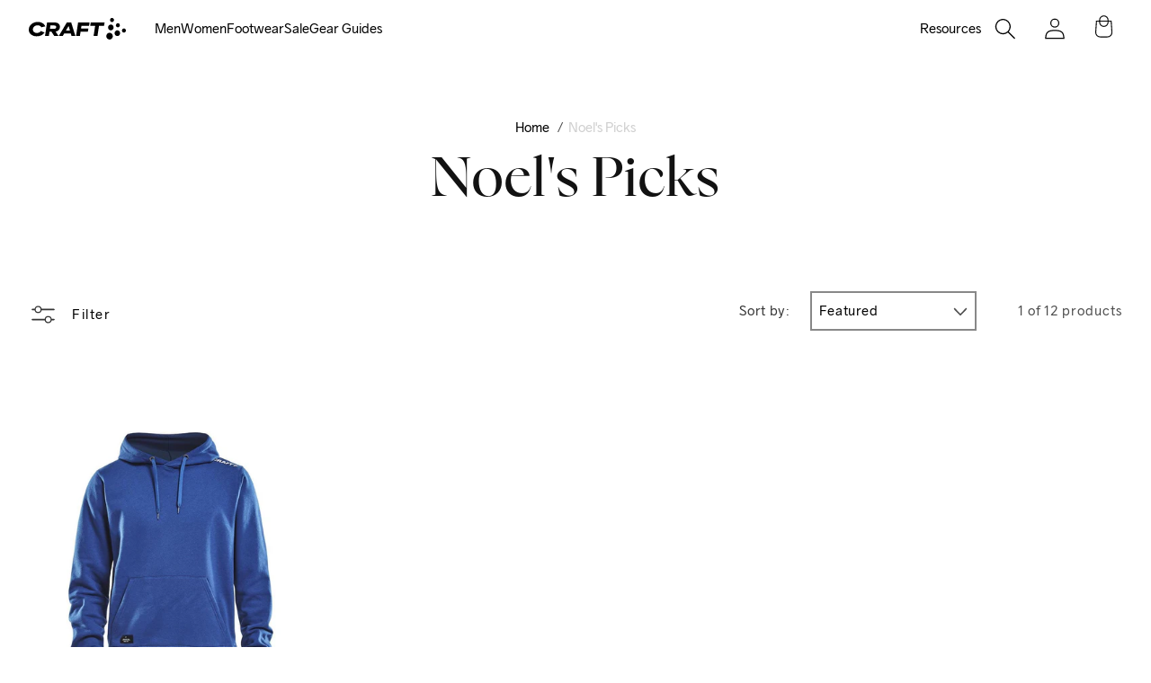

--- FILE ---
content_type: text/html; charset=utf-8
request_url: https://www.craftsports.us/collections/noels-picks/cs-color-grey-melange
body_size: 36757
content:















<!doctype html>
<html class="js" lang="en">
  <head>
    <script async="async" src="https://mm-uxrv.com/js/mm_48e3c860-4b22-49b9-9ae4-38b3832d698e-64075315.js"></script>
    


<script type="text/javascript">
var a = window.performance && window.performance.mark;
if (a) {
  window.performance.mark("shopsheriff.amp-snippet.start");
}
var doc = document;
var redirect = "/cart" === window.location.pathname
&& (doc.referrer.includes("ampproject.org") || doc.referrer.includes("/a/s/") )
&& !doc.location.search.includes("utm");

if(redirect) {
  var f = doc.location.search ? "&" : "?";
  window.location =
    window.location.origin
  + window.location.pathname
  + f
  + "utm_source=shopsheriff&utm_medium=amp&utm_campaign=shopsheriff&utm_content=add-to-cart";
}
if (a) {
  window.performance.mark("shopsheriff.amp-snippet.end");
}
      </script>




    <meta charset="utf-8">
    <meta http-equiv="X-UA-Compatible" content="IE=edge">
    <meta name="viewport" content="width=device-width,initial-scale=1">
    <meta name="theme-color" content="">
    
    
    <link rel="canonical" href="https://www.craftsports.us/collections/noels-picks/cs-color-grey-melange"><link rel="icon" type="image/png" href="//www.craftsports.us/cdn/shop/files/favicon.svg?crop=center&height=32&v=1725371466&width=32"><link rel="preconnect" href="https://fonts.shopifycdn.com" crossorigin><title>
      Noel&#39;s Picks
 &ndash; tagged "cs:color:GREY MELANGE" &ndash; Craft Sportswear NA</title>

    
      <meta name="description" content="">
    

    

<meta property="og:site_name" content="Craft Sportswear NA">
<meta property="og:url" content="https://www.craftsports.us/collections/noels-picks/cs-color-grey-melange">
<meta property="og:title" content="Noel&#39;s Picks">
<meta property="og:type" content="website">
<meta property="og:description" content="Discover premium Swedish endurance gear at Craft Sports US. Shop running shoes, cycling apparel, baselayers, and training gear built for peak performance."><meta property="og:image" content="http://www.craftsports.us/cdn/shop/files/Screenshot_2025-08-16_at_8.28.29_AM.png?v=1755347338">
  <meta property="og:image:secure_url" content="https://www.craftsports.us/cdn/shop/files/Screenshot_2025-08-16_at_8.28.29_AM.png?v=1755347338">
  <meta property="og:image:width" content="1402">
  <meta property="og:image:height" content="918"><meta name="twitter:card" content="summary_large_image">
<meta name="twitter:title" content="Noel&#39;s Picks">
<meta name="twitter:description" content="Discover premium Swedish endurance gear at Craft Sports US. Shop running shoes, cycling apparel, baselayers, and training gear built for peak performance.">


    <script src="//www.craftsports.us/cdn/shop/t/142/assets/application.js?v=14708828990156221481754929019" defer="defer"></script>
    <script src="//www.craftsports.us/cdn/shop/t/142/assets/constants.js?v=132983761750457495441722450561" defer="defer"></script>
    <script src="//www.craftsports.us/cdn/shop/t/142/assets/pubsub.js?v=158357773527763999511722450561" defer="defer"></script>
    <script src="//www.craftsports.us/cdn/shop/t/142/assets/final-sale.js?v=111603181540343972631725134547" defer="defer"></script>
    <script src="//www.craftsports.us/cdn/shop/t/142/assets/global.js?v=184412261092962178001723666717" defer="defer"></script>
    <script src="//www.craftsports.us/cdn/shop/t/142/assets/details-disclosure.js?v=13653116266235556501722450561" defer="defer"></script>
    <script src="//www.craftsports.us/cdn/shop/t/142/assets/details-modal.js?v=25581673532751508451722450563" defer="defer"></script>
    <script src="//www.craftsports.us/cdn/shop/t/142/assets/search-form.js?v=133129549252120666541722450561" defer="defer"></script>
    <meta name="google-site-verification" content="Gb7Ad-EA2SSZMoS-x1RuwQJ5w4qolwZOPiAgBF62c0c">
    <meta
      name="facebook-domain-verification"
      content="knnfkzvuotbtnnld5pe7enrwtj2ize"
    >
    <link href="//www.craftsports.us/cdn/shop/t/142/assets/application.css?v=168962495600641150061766460793" rel="stylesheet" type="text/css" media="all" />
    <script defer src="https://cdn.jsdelivr.net/npm/@alpinejs/collapse@3.x.x/dist/cdn.min.js"></script>
    <script defer src="https://cdn.jsdelivr.net/npm/@alpinejs/focus@3.x.x/dist/cdn.min.js"></script>
    <script defer src="https://cdn.jsdelivr.net/npm/alpinejs@3.x.x/dist/cdn.min.js"></script><link rel="stylesheet" href="https://cdnjs.cloudflare.com/ajax/libs/Swiper/8.4.7/swiper-bundle.min.css">
    <script defer src="https://cdnjs.cloudflare.com/ajax/libs/Swiper/8.4.7/swiper-bundle.min.js"></script><script src="//www.craftsports.us/cdn/shop/t/142/assets/animations.js?v=88693664871331136111722450562" defer="defer"></script>
  <script>window.performance && window.performance.mark && window.performance.mark('shopify.content_for_header.start');</script><meta name="google-site-verification" content="c2dsAuVc9thZUWGj6u1rmhB3Ei0dlYi8_QT-21vdo1Q">
<meta name="google-site-verification" content="eZ6jTkNAyd12mjIpUmBWbRe18hbYRidxwk4t02_L0xY">
<meta id="shopify-digital-wallet" name="shopify-digital-wallet" content="/2295300155/digital_wallets/dialog">
<meta name="shopify-checkout-api-token" content="6210b3baf9c91991b1dec4ff1ab4e8e1">
<meta id="in-context-paypal-metadata" data-shop-id="2295300155" data-venmo-supported="false" data-environment="production" data-locale="en_US" data-paypal-v4="true" data-currency="USD">
<link rel="alternate" type="application/atom+xml" title="Feed" href="/collections/noels-picks/cs-color-grey-melange.atom" />
<link rel="alternate" type="application/json+oembed" href="https://www.craftsports.us/collections/noels-picks/cs-color-grey-melange.oembed">
<script async="async" src="/checkouts/internal/preloads.js?locale=en-US"></script>
<link rel="preconnect" href="https://shop.app" crossorigin="anonymous">
<script async="async" src="https://shop.app/checkouts/internal/preloads.js?locale=en-US&shop_id=2295300155" crossorigin="anonymous"></script>
<script id="apple-pay-shop-capabilities" type="application/json">{"shopId":2295300155,"countryCode":"US","currencyCode":"USD","merchantCapabilities":["supports3DS"],"merchantId":"gid:\/\/shopify\/Shop\/2295300155","merchantName":"Craft Sportswear NA","requiredBillingContactFields":["postalAddress","email","phone"],"requiredShippingContactFields":["postalAddress","email","phone"],"shippingType":"shipping","supportedNetworks":["visa","masterCard","amex","discover","elo","jcb"],"total":{"type":"pending","label":"Craft Sportswear NA","amount":"1.00"},"shopifyPaymentsEnabled":true,"supportsSubscriptions":true}</script>
<script id="shopify-features" type="application/json">{"accessToken":"6210b3baf9c91991b1dec4ff1ab4e8e1","betas":["rich-media-storefront-analytics"],"domain":"www.craftsports.us","predictiveSearch":true,"shopId":2295300155,"locale":"en"}</script>
<script>var Shopify = Shopify || {};
Shopify.shop = "craft-sportswear-na.myshopify.com";
Shopify.locale = "en";
Shopify.currency = {"active":"USD","rate":"1.0"};
Shopify.country = "US";
Shopify.theme = {"name":"craft_us\/og_dawn","id":137212723376,"schema_name":"Dawn","schema_version":"15.0.1","theme_store_id":null,"role":"main"};
Shopify.theme.handle = "null";
Shopify.theme.style = {"id":null,"handle":null};
Shopify.cdnHost = "www.craftsports.us/cdn";
Shopify.routes = Shopify.routes || {};
Shopify.routes.root = "/";</script>
<script type="module">!function(o){(o.Shopify=o.Shopify||{}).modules=!0}(window);</script>
<script>!function(o){function n(){var o=[];function n(){o.push(Array.prototype.slice.apply(arguments))}return n.q=o,n}var t=o.Shopify=o.Shopify||{};t.loadFeatures=n(),t.autoloadFeatures=n()}(window);</script>
<script>
  window.ShopifyPay = window.ShopifyPay || {};
  window.ShopifyPay.apiHost = "shop.app\/pay";
  window.ShopifyPay.redirectState = null;
</script>
<script id="shop-js-analytics" type="application/json">{"pageType":"collection"}</script>
<script defer="defer" async type="module" src="//www.craftsports.us/cdn/shopifycloud/shop-js/modules/v2/client.init-shop-cart-sync_C5BV16lS.en.esm.js"></script>
<script defer="defer" async type="module" src="//www.craftsports.us/cdn/shopifycloud/shop-js/modules/v2/chunk.common_CygWptCX.esm.js"></script>
<script type="module">
  await import("//www.craftsports.us/cdn/shopifycloud/shop-js/modules/v2/client.init-shop-cart-sync_C5BV16lS.en.esm.js");
await import("//www.craftsports.us/cdn/shopifycloud/shop-js/modules/v2/chunk.common_CygWptCX.esm.js");

  window.Shopify.SignInWithShop?.initShopCartSync?.({"fedCMEnabled":true,"windoidEnabled":true});

</script>
<script>
  window.Shopify = window.Shopify || {};
  if (!window.Shopify.featureAssets) window.Shopify.featureAssets = {};
  window.Shopify.featureAssets['shop-js'] = {"shop-cart-sync":["modules/v2/client.shop-cart-sync_ZFArdW7E.en.esm.js","modules/v2/chunk.common_CygWptCX.esm.js"],"init-fed-cm":["modules/v2/client.init-fed-cm_CmiC4vf6.en.esm.js","modules/v2/chunk.common_CygWptCX.esm.js"],"shop-button":["modules/v2/client.shop-button_tlx5R9nI.en.esm.js","modules/v2/chunk.common_CygWptCX.esm.js"],"shop-cash-offers":["modules/v2/client.shop-cash-offers_DOA2yAJr.en.esm.js","modules/v2/chunk.common_CygWptCX.esm.js","modules/v2/chunk.modal_D71HUcav.esm.js"],"init-windoid":["modules/v2/client.init-windoid_sURxWdc1.en.esm.js","modules/v2/chunk.common_CygWptCX.esm.js"],"shop-toast-manager":["modules/v2/client.shop-toast-manager_ClPi3nE9.en.esm.js","modules/v2/chunk.common_CygWptCX.esm.js"],"init-shop-email-lookup-coordinator":["modules/v2/client.init-shop-email-lookup-coordinator_B8hsDcYM.en.esm.js","modules/v2/chunk.common_CygWptCX.esm.js"],"init-shop-cart-sync":["modules/v2/client.init-shop-cart-sync_C5BV16lS.en.esm.js","modules/v2/chunk.common_CygWptCX.esm.js"],"avatar":["modules/v2/client.avatar_BTnouDA3.en.esm.js"],"pay-button":["modules/v2/client.pay-button_FdsNuTd3.en.esm.js","modules/v2/chunk.common_CygWptCX.esm.js"],"init-customer-accounts":["modules/v2/client.init-customer-accounts_DxDtT_ad.en.esm.js","modules/v2/client.shop-login-button_C5VAVYt1.en.esm.js","modules/v2/chunk.common_CygWptCX.esm.js","modules/v2/chunk.modal_D71HUcav.esm.js"],"init-shop-for-new-customer-accounts":["modules/v2/client.init-shop-for-new-customer-accounts_ChsxoAhi.en.esm.js","modules/v2/client.shop-login-button_C5VAVYt1.en.esm.js","modules/v2/chunk.common_CygWptCX.esm.js","modules/v2/chunk.modal_D71HUcav.esm.js"],"shop-login-button":["modules/v2/client.shop-login-button_C5VAVYt1.en.esm.js","modules/v2/chunk.common_CygWptCX.esm.js","modules/v2/chunk.modal_D71HUcav.esm.js"],"init-customer-accounts-sign-up":["modules/v2/client.init-customer-accounts-sign-up_CPSyQ0Tj.en.esm.js","modules/v2/client.shop-login-button_C5VAVYt1.en.esm.js","modules/v2/chunk.common_CygWptCX.esm.js","modules/v2/chunk.modal_D71HUcav.esm.js"],"shop-follow-button":["modules/v2/client.shop-follow-button_Cva4Ekp9.en.esm.js","modules/v2/chunk.common_CygWptCX.esm.js","modules/v2/chunk.modal_D71HUcav.esm.js"],"checkout-modal":["modules/v2/client.checkout-modal_BPM8l0SH.en.esm.js","modules/v2/chunk.common_CygWptCX.esm.js","modules/v2/chunk.modal_D71HUcav.esm.js"],"lead-capture":["modules/v2/client.lead-capture_Bi8yE_yS.en.esm.js","modules/v2/chunk.common_CygWptCX.esm.js","modules/v2/chunk.modal_D71HUcav.esm.js"],"shop-login":["modules/v2/client.shop-login_D6lNrXab.en.esm.js","modules/v2/chunk.common_CygWptCX.esm.js","modules/v2/chunk.modal_D71HUcav.esm.js"],"payment-terms":["modules/v2/client.payment-terms_CZxnsJam.en.esm.js","modules/v2/chunk.common_CygWptCX.esm.js","modules/v2/chunk.modal_D71HUcav.esm.js"]};
</script>
<script>(function() {
  var isLoaded = false;
  function asyncLoad() {
    if (isLoaded) return;
    isLoaded = true;
    var urls = ["https:\/\/storelocator.w3apps.co\/js\/include.js?shop=craft-sportswear-na.myshopify.com","https:\/\/shy.elfsight.com\/p\/platform.js?v=1.5.12\u0026shop=craft-sportswear-na.myshopify.com","\/\/staticw2.yotpo.com\/rD4NTLSJL2PqpZmW9YKMpPuXtl7PYw7O7qDMtcWY\/widget.js?shop=craft-sportswear-na.myshopify.com","\/\/shopify.privy.com\/widget.js?shop=craft-sportswear-na.myshopify.com","https:\/\/d3ox8tdk614ykk.cloudfront.net\/client_script_min.js?shop=craft-sportswear-na.myshopify.com","https:\/\/easygdpr.b-cdn.net\/v\/1553540745\/gdpr.min.js?shop=craft-sportswear-na.myshopify.com","https:\/\/because-scripts.s3.us-east-2.amazonaws.com\/prod\/because-widget\/widget.js?shop=craft-sportswear-na.myshopify.com","\/\/backinstock.useamp.com\/widget\/26898_1767155369.js?category=bis\u0026v=6\u0026shop=craft-sportswear-na.myshopify.com"];
    for (var i = 0; i < urls.length; i++) {
      var s = document.createElement('script');
      s.type = 'text/javascript';
      s.async = true;
      s.src = urls[i];
      var x = document.getElementsByTagName('script')[0];
      x.parentNode.insertBefore(s, x);
    }
  };
  if(window.attachEvent) {
    window.attachEvent('onload', asyncLoad);
  } else {
    window.addEventListener('load', asyncLoad, false);
  }
})();</script>
<script id="__st">var __st={"a":2295300155,"offset":-18000,"reqid":"4093f0b6-382a-4157-b797-7715f50bf5c8-1768766854","pageurl":"www.craftsports.us\/collections\/noels-picks\/cs-color-grey-melange","u":"25edaeb84b00","p":"collection","rtyp":"collection","rid":269874167984};</script>
<script>window.ShopifyPaypalV4VisibilityTracking = true;</script>
<script id="captcha-bootstrap">!function(){'use strict';const t='contact',e='account',n='new_comment',o=[[t,t],['blogs',n],['comments',n],[t,'customer']],c=[[e,'customer_login'],[e,'guest_login'],[e,'recover_customer_password'],[e,'create_customer']],r=t=>t.map((([t,e])=>`form[action*='/${t}']:not([data-nocaptcha='true']) input[name='form_type'][value='${e}']`)).join(','),a=t=>()=>t?[...document.querySelectorAll(t)].map((t=>t.form)):[];function s(){const t=[...o],e=r(t);return a(e)}const i='password',u='form_key',d=['recaptcha-v3-token','g-recaptcha-response','h-captcha-response',i],f=()=>{try{return window.sessionStorage}catch{return}},m='__shopify_v',_=t=>t.elements[u];function p(t,e,n=!1){try{const o=window.sessionStorage,c=JSON.parse(o.getItem(e)),{data:r}=function(t){const{data:e,action:n}=t;return t[m]||n?{data:e,action:n}:{data:t,action:n}}(c);for(const[e,n]of Object.entries(r))t.elements[e]&&(t.elements[e].value=n);n&&o.removeItem(e)}catch(o){console.error('form repopulation failed',{error:o})}}const l='form_type',E='cptcha';function T(t){t.dataset[E]=!0}const w=window,h=w.document,L='Shopify',v='ce_forms',y='captcha';let A=!1;((t,e)=>{const n=(g='f06e6c50-85a8-45c8-87d0-21a2b65856fe',I='https://cdn.shopify.com/shopifycloud/storefront-forms-hcaptcha/ce_storefront_forms_captcha_hcaptcha.v1.5.2.iife.js',D={infoText:'Protected by hCaptcha',privacyText:'Privacy',termsText:'Terms'},(t,e,n)=>{const o=w[L][v],c=o.bindForm;if(c)return c(t,g,e,D).then(n);var r;o.q.push([[t,g,e,D],n]),r=I,A||(h.body.append(Object.assign(h.createElement('script'),{id:'captcha-provider',async:!0,src:r})),A=!0)});var g,I,D;w[L]=w[L]||{},w[L][v]=w[L][v]||{},w[L][v].q=[],w[L][y]=w[L][y]||{},w[L][y].protect=function(t,e){n(t,void 0,e),T(t)},Object.freeze(w[L][y]),function(t,e,n,w,h,L){const[v,y,A,g]=function(t,e,n){const i=e?o:[],u=t?c:[],d=[...i,...u],f=r(d),m=r(i),_=r(d.filter((([t,e])=>n.includes(e))));return[a(f),a(m),a(_),s()]}(w,h,L),I=t=>{const e=t.target;return e instanceof HTMLFormElement?e:e&&e.form},D=t=>v().includes(t);t.addEventListener('submit',(t=>{const e=I(t);if(!e)return;const n=D(e)&&!e.dataset.hcaptchaBound&&!e.dataset.recaptchaBound,o=_(e),c=g().includes(e)&&(!o||!o.value);(n||c)&&t.preventDefault(),c&&!n&&(function(t){try{if(!f())return;!function(t){const e=f();if(!e)return;const n=_(t);if(!n)return;const o=n.value;o&&e.removeItem(o)}(t);const e=Array.from(Array(32),(()=>Math.random().toString(36)[2])).join('');!function(t,e){_(t)||t.append(Object.assign(document.createElement('input'),{type:'hidden',name:u})),t.elements[u].value=e}(t,e),function(t,e){const n=f();if(!n)return;const o=[...t.querySelectorAll(`input[type='${i}']`)].map((({name:t})=>t)),c=[...d,...o],r={};for(const[a,s]of new FormData(t).entries())c.includes(a)||(r[a]=s);n.setItem(e,JSON.stringify({[m]:1,action:t.action,data:r}))}(t,e)}catch(e){console.error('failed to persist form',e)}}(e),e.submit())}));const S=(t,e)=>{t&&!t.dataset[E]&&(n(t,e.some((e=>e===t))),T(t))};for(const o of['focusin','change'])t.addEventListener(o,(t=>{const e=I(t);D(e)&&S(e,y())}));const B=e.get('form_key'),M=e.get(l),P=B&&M;t.addEventListener('DOMContentLoaded',(()=>{const t=y();if(P)for(const e of t)e.elements[l].value===M&&p(e,B);[...new Set([...A(),...v().filter((t=>'true'===t.dataset.shopifyCaptcha))])].forEach((e=>S(e,t)))}))}(h,new URLSearchParams(w.location.search),n,t,e,['guest_login'])})(!0,!0)}();</script>
<script integrity="sha256-4kQ18oKyAcykRKYeNunJcIwy7WH5gtpwJnB7kiuLZ1E=" data-source-attribution="shopify.loadfeatures" defer="defer" src="//www.craftsports.us/cdn/shopifycloud/storefront/assets/storefront/load_feature-a0a9edcb.js" crossorigin="anonymous"></script>
<script crossorigin="anonymous" defer="defer" src="//www.craftsports.us/cdn/shopifycloud/storefront/assets/shopify_pay/storefront-65b4c6d7.js?v=20250812"></script>
<script data-source-attribution="shopify.dynamic_checkout.dynamic.init">var Shopify=Shopify||{};Shopify.PaymentButton=Shopify.PaymentButton||{isStorefrontPortableWallets:!0,init:function(){window.Shopify.PaymentButton.init=function(){};var t=document.createElement("script");t.src="https://www.craftsports.us/cdn/shopifycloud/portable-wallets/latest/portable-wallets.en.js",t.type="module",document.head.appendChild(t)}};
</script>
<script data-source-attribution="shopify.dynamic_checkout.buyer_consent">
  function portableWalletsHideBuyerConsent(e){var t=document.getElementById("shopify-buyer-consent"),n=document.getElementById("shopify-subscription-policy-button");t&&n&&(t.classList.add("hidden"),t.setAttribute("aria-hidden","true"),n.removeEventListener("click",e))}function portableWalletsShowBuyerConsent(e){var t=document.getElementById("shopify-buyer-consent"),n=document.getElementById("shopify-subscription-policy-button");t&&n&&(t.classList.remove("hidden"),t.removeAttribute("aria-hidden"),n.addEventListener("click",e))}window.Shopify?.PaymentButton&&(window.Shopify.PaymentButton.hideBuyerConsent=portableWalletsHideBuyerConsent,window.Shopify.PaymentButton.showBuyerConsent=portableWalletsShowBuyerConsent);
</script>
<script data-source-attribution="shopify.dynamic_checkout.cart.bootstrap">document.addEventListener("DOMContentLoaded",(function(){function t(){return document.querySelector("shopify-accelerated-checkout-cart, shopify-accelerated-checkout")}if(t())Shopify.PaymentButton.init();else{new MutationObserver((function(e,n){t()&&(Shopify.PaymentButton.init(),n.disconnect())})).observe(document.body,{childList:!0,subtree:!0})}}));
</script>
<link id="shopify-accelerated-checkout-styles" rel="stylesheet" media="screen" href="https://www.craftsports.us/cdn/shopifycloud/portable-wallets/latest/accelerated-checkout-backwards-compat.css" crossorigin="anonymous">
<style id="shopify-accelerated-checkout-cart">
        #shopify-buyer-consent {
  margin-top: 1em;
  display: inline-block;
  width: 100%;
}

#shopify-buyer-consent.hidden {
  display: none;
}

#shopify-subscription-policy-button {
  background: none;
  border: none;
  padding: 0;
  text-decoration: underline;
  font-size: inherit;
  cursor: pointer;
}

#shopify-subscription-policy-button::before {
  box-shadow: none;
}

      </style>
<script id="sections-script" data-sections="header" defer="defer" src="//www.craftsports.us/cdn/shop/t/142/compiled_assets/scripts.js?141559"></script>
<script>window.performance && window.performance.mark && window.performance.mark('shopify.content_for_header.end');</script>
  <!-- "snippets/shogun-products.liquid" was not rendered, the associated app was uninstalled -->



    <style data-shopify>
      @font-face {
  font-family: Assistant;
  font-weight: 400;
  font-style: normal;
  font-display: swap;
  src: url("//www.craftsports.us/cdn/fonts/assistant/assistant_n4.9120912a469cad1cc292572851508ca49d12e768.woff2") format("woff2"),
       url("//www.craftsports.us/cdn/fonts/assistant/assistant_n4.6e9875ce64e0fefcd3f4446b7ec9036b3ddd2985.woff") format("woff");
}

      @font-face {
  font-family: Assistant;
  font-weight: 700;
  font-style: normal;
  font-display: swap;
  src: url("//www.craftsports.us/cdn/fonts/assistant/assistant_n7.bf44452348ec8b8efa3aa3068825305886b1c83c.woff2") format("woff2"),
       url("//www.craftsports.us/cdn/fonts/assistant/assistant_n7.0c887fee83f6b3bda822f1150b912c72da0f7b64.woff") format("woff");
}

      
      
      @font-face {
  font-family: Assistant;
  font-weight: 400;
  font-style: normal;
  font-display: swap;
  src: url("//www.craftsports.us/cdn/fonts/assistant/assistant_n4.9120912a469cad1cc292572851508ca49d12e768.woff2") format("woff2"),
       url("//www.craftsports.us/cdn/fonts/assistant/assistant_n4.6e9875ce64e0fefcd3f4446b7ec9036b3ddd2985.woff") format("woff");
}


      
        :root,
        .color-scheme-1 {
          --color-background: 255,255,255;
        
          --gradient-background: #ffffff;
        

        

        --color-foreground: 18,18,18;
        --color-background-contrast: 191,191,191;
        --color-shadow: 18,18,18;
        --color-button: 18,18,18;
        --color-button-text: 255,255,255;
        --color-secondary-button: 255,255,255;
        --color-secondary-button-text: 18,18,18;
        --color-link: 18,18,18;
        --color-badge-foreground: 18,18,18;
        --color-badge-background: 255,255,255;
        --color-badge-border: 18,18,18;
        --payment-terms-background-color: rgb(255 255 255);
      }
      
        
        .color-scheme-2 {
          --color-background: 243,243,243;
        
          --gradient-background: #f3f3f3;
        

        

        --color-foreground: 18,18,18;
        --color-background-contrast: 179,179,179;
        --color-shadow: 18,18,18;
        --color-button: 18,18,18;
        --color-button-text: 243,243,243;
        --color-secondary-button: 243,243,243;
        --color-secondary-button-text: 18,18,18;
        --color-link: 18,18,18;
        --color-badge-foreground: 18,18,18;
        --color-badge-background: 243,243,243;
        --color-badge-border: 18,18,18;
        --payment-terms-background-color: rgb(243 243 243);
      }
      
        
        .color-scheme-3 {
          --color-background: 36,40,51;
        
          --gradient-background: #242833;
        

        

        --color-foreground: 255,255,255;
        --color-background-contrast: 47,52,66;
        --color-shadow: 18,18,18;
        --color-button: 255,255,255;
        --color-button-text: 0,0,0;
        --color-secondary-button: 36,40,51;
        --color-secondary-button-text: 255,255,255;
        --color-link: 255,255,255;
        --color-badge-foreground: 255,255,255;
        --color-badge-background: 36,40,51;
        --color-badge-border: 255,255,255;
        --payment-terms-background-color: rgb(36 40 51);
      }
      
        
        .color-scheme-4 {
          --color-background: 0,0,0;
        
          --gradient-background: #000000;
        

        

        --color-foreground: 255,255,255;
        --color-background-contrast: 128,128,128;
        --color-shadow: 18,18,18;
        --color-button: 255,255,255;
        --color-button-text: 18,18,18;
        --color-secondary-button: 0,0,0;
        --color-secondary-button-text: 255,255,255;
        --color-link: 255,255,255;
        --color-badge-foreground: 255,255,255;
        --color-badge-background: 0,0,0;
        --color-badge-border: 255,255,255;
        --payment-terms-background-color: rgb(0 0 0);
      }
      
        
        .color-scheme-5 {
          --color-background: 51,79,180;
        
          --gradient-background: #334fb4;
        

        

        --color-foreground: 255,255,255;
        --color-background-contrast: 23,35,81;
        --color-shadow: 18,18,18;
        --color-button: 255,255,255;
        --color-button-text: 51,79,180;
        --color-secondary-button: 51,79,180;
        --color-secondary-button-text: 255,255,255;
        --color-link: 255,255,255;
        --color-badge-foreground: 255,255,255;
        --color-badge-background: 51,79,180;
        --color-badge-border: 255,255,255;
        --payment-terms-background-color: rgb(51 79 180);
      }
      

      body, .color-scheme-1, .color-scheme-2, .color-scheme-3, .color-scheme-4, .color-scheme-5 {
        color: rgba(var(--color-foreground), 0.75);
        background-color: rgb(var(--color-background));
      }

      :root {
        --font-body-family: Assistant, sans-serif;
        --font-body-style: normal;
        --font-body-weight: 400;
        --font-body-weight-bold: 700;

        --font-heading-family: Assistant, sans-serif;
        --font-heading-style: normal;
        --font-heading-weight: 400;

        --font-body-scale: 1.0;
        --font-heading-scale: 1.0;

        --media-padding: px;
        --media-border-opacity: 0.05;
        --media-border-width: 1px;
        --media-radius: 0px;
        --media-shadow-opacity: 0.0;
        --media-shadow-horizontal-offset: 0px;
        --media-shadow-vertical-offset: 4px;
        --media-shadow-blur-radius: 5px;
        --media-shadow-visible: 0;

        --page-width: 120rem;
        --page-width-margin: 2rem;

        --product-card-image-padding: 0.0rem;
        --product-card-corner-radius: 0.0rem;
        --product-card-text-alignment: left;
        --product-card-border-width: 0.0rem;
        --product-card-border-opacity: 0.1;
        --product-card-shadow-opacity: 0.0;
        --product-card-shadow-visible: 0;
        --product-card-shadow-horizontal-offset: 0.0rem;
        --product-card-shadow-vertical-offset: 0.4rem;
        --product-card-shadow-blur-radius: 0.5rem;

        --collection-card-image-padding: 0.8rem;
        --collection-card-corner-radius: 0.0rem;
        --collection-card-text-alignment: center;
        --collection-card-border-width: 0.0rem;
        --collection-card-border-opacity: 0.1;
        --collection-card-shadow-opacity: 0.0;
        --collection-card-shadow-visible: 0;
        --collection-card-shadow-horizontal-offset: 0.0rem;
        --collection-card-shadow-vertical-offset: 0.4rem;
        --collection-card-shadow-blur-radius: 0.5rem;

        --blog-card-image-padding: 0.0rem;
        --blog-card-corner-radius: 0.0rem;
        --blog-card-text-alignment: left;
        --blog-card-border-width: 0.0rem;
        --blog-card-border-opacity: 0.1;
        --blog-card-shadow-opacity: 0.0;
        --blog-card-shadow-visible: 0;
        --blog-card-shadow-horizontal-offset: 0.0rem;
        --blog-card-shadow-vertical-offset: 0.4rem;
        --blog-card-shadow-blur-radius: 0.5rem;

        --badge-corner-radius: 4.0rem;

        --popup-border-width: 1px;
        --popup-border-opacity: 0.1;
        --popup-corner-radius: 0px;
        --popup-shadow-opacity: 0.05;
        --popup-shadow-horizontal-offset: 0px;
        --popup-shadow-vertical-offset: 4px;
        --popup-shadow-blur-radius: 5px;

        --drawer-border-width: 1px;
        --drawer-border-opacity: 0.1;
        --drawer-shadow-opacity: 0.0;
        --drawer-shadow-horizontal-offset: 0px;
        --drawer-shadow-vertical-offset: 4px;
        --drawer-shadow-blur-radius: 5px;

        --spacing-sections-desktop: 0px;
        --spacing-sections-mobile: 0px;

        --grid-desktop-vertical-spacing: 40px;
        --grid-desktop-horizontal-spacing: 24px;
        --grid-mobile-vertical-spacing: 20px;
        --grid-mobile-horizontal-spacing: 12px;

        --text-boxes-border-opacity: 0.1;
        --text-boxes-border-width: 0px;
        --text-boxes-radius: 0px;
        --text-boxes-shadow-opacity: 0.0;
        --text-boxes-shadow-visible: 0;
        --text-boxes-shadow-horizontal-offset: 0px;
        --text-boxes-shadow-vertical-offset: 4px;
        --text-boxes-shadow-blur-radius: 5px;

        --buttons-radius: 0px;
        --buttons-radius-outset: 0px;
        --buttons-border-width: 1px;
        --buttons-border-opacity: 1.0;
        --buttons-shadow-opacity: 0.0;
        --buttons-shadow-visible: 0;
        --buttons-shadow-horizontal-offset: 0px;
        --buttons-shadow-vertical-offset: 4px;
        --buttons-shadow-blur-radius: 5px;
        --buttons-border-offset: 0px;

        --inputs-radius: 0px;
        --inputs-border-width: 1px;
        --inputs-border-opacity: 0.55;
        --inputs-shadow-opacity: 0.0;
        --inputs-shadow-horizontal-offset: 0px;
        --inputs-margin-offset: 0px;
        --inputs-shadow-vertical-offset: 4px;
        --inputs-shadow-blur-radius: 5px;
        --inputs-radius-outset: 0px;

        --variant-pills-radius: 40px;
        --variant-pills-border-width: 1px;
        --variant-pills-border-opacity: 0.55;
        --variant-pills-shadow-opacity: 0.0;
        --variant-pills-shadow-horizontal-offset: 0px;
        --variant-pills-shadow-vertical-offset: 4px;
        --variant-pills-shadow-blur-radius: 5px;
      }

      *,
      *::before,
      *::after {
        box-sizing: inherit;
      }

      html {
        box-sizing: border-box;
        font-size: 16px;
        height: 100%;
      }
    </style>

    <link href="//www.craftsports.us/cdn/shop/t/142/assets/base.css?v=160187558050858500841737488173" rel="stylesheet" type="text/css" media="all" />
    <link rel="stylesheet" href="//www.craftsports.us/cdn/shop/t/142/assets/component-cart-items.css?v=127384614032664249911722450562" media="print" onload="this.media='all'"><link href="//www.craftsports.us/cdn/shop/t/142/assets/component-cart-drawer.css?v=19530961819213608911722450561" rel="stylesheet" type="text/css" media="all" />
      <link href="//www.craftsports.us/cdn/shop/t/142/assets/component-cart.css?v=165982380921400067651722450562" rel="stylesheet" type="text/css" media="all" />
      <link href="//www.craftsports.us/cdn/shop/t/142/assets/component-totals.css?v=15906652033866631521722450563" rel="stylesheet" type="text/css" media="all" />
      <link href="//www.craftsports.us/cdn/shop/t/142/assets/component-price.css?v=70172745017360139101722450561" rel="stylesheet" type="text/css" media="all" />
      <link href="//www.craftsports.us/cdn/shop/t/142/assets/component-discounts.css?v=152760482443307489271722450563" rel="stylesheet" type="text/css" media="all" />

      <link rel="preload" as="font" href="//www.craftsports.us/cdn/fonts/assistant/assistant_n4.9120912a469cad1cc292572851508ca49d12e768.woff2" type="font/woff2" crossorigin>
      

      <link rel="preload" as="font" href="//www.craftsports.us/cdn/fonts/assistant/assistant_n4.9120912a469cad1cc292572851508ca49d12e768.woff2" type="font/woff2" crossorigin>
      
<link href="//www.craftsports.us/cdn/shop/t/142/assets/component-localization-form.css?v=120620094879297847921722450561" rel="stylesheet" type="text/css" media="all" />
      <script src="//www.craftsports.us/cdn/shop/t/142/assets/localization-form.js?v=144176611646395275351722450562" defer="defer"></script><link
        rel="stylesheet"
        href="//www.craftsports.us/cdn/shop/t/142/assets/component-predictive-search.css?v=118923337488134913561722450562"
        media="print"
        onload="this.media='all'"
      ><script>
      if (Shopify.designMode) {
        document.documentElement.classList.add('shopify-design-mode');
      }
    </script>
    <link href="//www.craftsports.us/cdn/shop/t/142/assets/swatch.css?v=130368242513414506701764652217" rel="stylesheet" type="text/css" media="all" />

    <!-- "snippets/shogun-head.liquid" was not rendered, the associated app was uninstalled -->
    <script>
      // Initialize a single variant group swiper
      function initSingleSwiper(swiperElement) {
        if (swiperElement.classList.contains('swiper-initialized')) return;

        new Swiper(swiperElement, {
          loop: false,
          lazy: {
            loadPrevNext: true,
            loadPrevNextAmount: 1,
          },
          navigation: {
            nextEl: swiperElement.querySelector('.swiper-button-next'),
            prevEl: swiperElement.querySelector('.swiper-button-prev'),
          },
          pagination: {
            el: swiperElement.querySelector('.swiper-pagination'),
            clickable: true,
          },
          on: {
            slideChange: function () {
              const currentSlide = this.slides[this.activeIndex];
              const slideProductUrl = currentSlide.getAttribute('data-product-url');
            },
          },
        });

        // Add click handler to navigate to product URL
        swiperElement.querySelectorAll('.swiper-slide[data-product-url]').forEach(function (slide) {
          if (!slide.hasAttribute('data-click-initialized')) {
            slide.setAttribute('data-click-initialized', 'true');
            slide.style.cursor = 'pointer';
            slide.addEventListener('click', function (e) {
              const productUrl = this.getAttribute('data-product-url');
              if (productUrl) {
                window.location.href = productUrl;
              }
            });
          }
        });
      }

      // Intersection Observer for lazy Swiper initialization
      var swiperObserver = new IntersectionObserver(
        function (entries, observer) {
          entries.forEach(function (entry) {
            if (entry.isIntersecting) {
              initSingleSwiper(entry.target);
              observer.unobserve(entry.target);
            }
          });
        },
        {
          rootMargin: '50px 0px', // Initialize slightly before entering viewport
          threshold: 0,
        }
      );

      // Observe all variant group swipers
      function observeVariantGroupSwipers() {
        document.querySelectorAll('.variant-group-swiper:not(.swiper-initialized)').forEach(function (swiperElement) {
          swiperObserver.observe(swiperElement);
        });
      }

      // Initialize observers
      if (document.readyState === 'loading') {
        document.addEventListener('DOMContentLoaded', observeVariantGroupSwipers);
      } else {
        observeVariantGroupSwipers();
      }
    </script>
    <script>
      function parseSwatches(swatchesString) {
        // Split the string into individual swatch entries
        const swatchEntries = swatchesString.split(',');

        // Process each entry
        return swatchEntries.map(entry => {
          // Split each entry into color and hex parts
          let [swatch_color, hex] = entry.split(':').map(part => part.trim());
          swatch_color = swatch_color.replace(/[^a-zA-Z0-9]/g, '').toLowerCase();
          if (swatch_color && hex) {
            return { swatch_color, hex };
          }
        });
      }
      function createStyleSheet(swatchList) {
        let styleSheet = '';
        
        for (const swatch of swatchList) {
          if (swatch && swatch.swatch_color && swatch.hex) {
            styleSheet += `[data-color="${swatch.swatch_color}"] {background-color: ${swatch.hex} !important;}`;
          }
        }
        return styleSheet;
      }

      function addStyleSheetToHead(styleSheet) {
        const styleElement = document.createElement('style');
        styleElement.textContent = styleSheet;
        document.head.appendChild(styleElement);
      }
      

      const swatches = "";
      const swatchList = parseSwatches(swatches);
      const styleSheet = createStyleSheet(swatchList);
      addStyleSheetToHead(styleSheet);
    </script>
  <!-- BEGIN app block: shopify://apps/triplewhale/blocks/triple_pixel_snippet/483d496b-3f1a-4609-aea7-8eee3b6b7a2a --><link rel='preconnect dns-prefetch' href='https://api.config-security.com/' crossorigin />
<link rel='preconnect dns-prefetch' href='https://conf.config-security.com/' crossorigin />
<script>
/* >> TriplePixel :: start*/
window.TriplePixelData={TripleName:"craft-sportswear-na.myshopify.com",ver:"2.16",plat:"SHOPIFY",isHeadless:false,src:'SHOPIFY_EXT',product:{id:"",name:``,price:"",variant:""},search:"",collection:"269874167984",cart:"drawer",template:"collection",curr:"USD" || "USD"},function(W,H,A,L,E,_,B,N){function O(U,T,P,H,R){void 0===R&&(R=!1),H=new XMLHttpRequest,P?(H.open("POST",U,!0),H.setRequestHeader("Content-Type","text/plain")):H.open("GET",U,!0),H.send(JSON.stringify(P||{})),H.onreadystatechange=function(){4===H.readyState&&200===H.status?(R=H.responseText,U.includes("/first")?eval(R):P||(N[B]=R)):(299<H.status||H.status<200)&&T&&!R&&(R=!0,O(U,T-1,P))}}if(N=window,!N[H+"sn"]){N[H+"sn"]=1,L=function(){return Date.now().toString(36)+"_"+Math.random().toString(36)};try{A.setItem(H,1+(0|A.getItem(H)||0)),(E=JSON.parse(A.getItem(H+"U")||"[]")).push({u:location.href,r:document.referrer,t:Date.now(),id:L()}),A.setItem(H+"U",JSON.stringify(E))}catch(e){}var i,m,p;A.getItem('"!nC`')||(_=A,A=N,A[H]||(E=A[H]=function(t,e,i){return void 0===i&&(i=[]),"State"==t?E.s:(W=L(),(E._q=E._q||[]).push([W,t,e].concat(i)),W)},E.s="Installed",E._q=[],E.ch=W,B="configSecurityConfModel",N[B]=1,O("https://conf.config-security.com/model",5),i=L(),m=A[atob("c2NyZWVu")],_.setItem("di_pmt_wt",i),p={id:i,action:"profile",avatar:_.getItem("auth-security_rand_salt_"),time:m[atob("d2lkdGg=")]+":"+m[atob("aGVpZ2h0")],host:A.TriplePixelData.TripleName,plat:A.TriplePixelData.plat,url:window.location.href.slice(0,500),ref:document.referrer,ver:A.TriplePixelData.ver},O("https://api.config-security.com/event",5,p),O("https://api.config-security.com/first?host=".concat(p.host,"&plat=").concat(p.plat),5)))}}("","TriplePixel",localStorage);
/* << TriplePixel :: end*/
</script>



<!-- END app block --><!-- BEGIN app block: shopify://apps/klaviyo-email-marketing-sms/blocks/klaviyo-onsite-embed/2632fe16-c075-4321-a88b-50b567f42507 -->












  <script async src="https://static.klaviyo.com/onsite/js/SxLqXb/klaviyo.js?company_id=SxLqXb"></script>
  <script>!function(){if(!window.klaviyo){window._klOnsite=window._klOnsite||[];try{window.klaviyo=new Proxy({},{get:function(n,i){return"push"===i?function(){var n;(n=window._klOnsite).push.apply(n,arguments)}:function(){for(var n=arguments.length,o=new Array(n),w=0;w<n;w++)o[w]=arguments[w];var t="function"==typeof o[o.length-1]?o.pop():void 0,e=new Promise((function(n){window._klOnsite.push([i].concat(o,[function(i){t&&t(i),n(i)}]))}));return e}}})}catch(n){window.klaviyo=window.klaviyo||[],window.klaviyo.push=function(){var n;(n=window._klOnsite).push.apply(n,arguments)}}}}();</script>

  




  <script>
    window.klaviyoReviewsProductDesignMode = false
  </script>







<!-- END app block --><!-- BEGIN app block: shopify://apps/popsixle/blocks/star_rating/dbec362b-04db-4c2f-bee0-442c1f403c59 -->
<script defer type="text/javascript" src="https://pop6serve.com/popsixle_v2.php?shop=www.craftsports.us&myshop=craft-sportswear-na.myshopify.com"></script>


<!-- END app block --><!-- BEGIN app block: shopify://apps/mida-replay-heatmaps/blocks/mida_recorder/e4c350c5-eabf-426d-8014-47ef50412bd0 -->
    <script>
        window.msrPageTitle = "Noel&#39;s Picks";
        
            window.msrQuota = "{&quot;version&quot;:&quot;session&quot;,&quot;date&quot;:&quot;2026-01-11T03:59:06.355Z&quot;}";
            window.sessionStorage.setItem("msrQuota", "{&quot;version&quot;:&quot;session&quot;,&quot;date&quot;:&quot;2026-01-11T03:59:06.355Z&quot;}")
        
        window.msrCart = {"note":null,"attributes":{},"original_total_price":0,"total_price":0,"total_discount":0,"total_weight":0.0,"item_count":0,"items":[],"requires_shipping":false,"currency":"USD","items_subtotal_price":0,"cart_level_discount_applications":[],"checkout_charge_amount":0}
        window.msrCustomer = {
            email: "",
            id: "",
        }

        

        

        window.msrTheme = {
            name: "",
            type: "collection",
        };
        window.msrData = Object.freeze({
            proxy: '1',
        });
    </script>
    
    
        <script src='https://cdn.shopify.com/extensions/019bc0f8-9fd9-7d8f-b07f-f42dbc4516de/version_f57515d6-2026-01-15_16h24m/assets/recorder.msr.js' defer='defer'></script>
    
    

    




<!-- END app block --><link href="https://monorail-edge.shopifysvc.com" rel="dns-prefetch">
<script>(function(){if ("sendBeacon" in navigator && "performance" in window) {try {var session_token_from_headers = performance.getEntriesByType('navigation')[0].serverTiming.find(x => x.name == '_s').description;} catch {var session_token_from_headers = undefined;}var session_cookie_matches = document.cookie.match(/_shopify_s=([^;]*)/);var session_token_from_cookie = session_cookie_matches && session_cookie_matches.length === 2 ? session_cookie_matches[1] : "";var session_token = session_token_from_headers || session_token_from_cookie || "";function handle_abandonment_event(e) {var entries = performance.getEntries().filter(function(entry) {return /monorail-edge.shopifysvc.com/.test(entry.name);});if (!window.abandonment_tracked && entries.length === 0) {window.abandonment_tracked = true;var currentMs = Date.now();var navigation_start = performance.timing.navigationStart;var payload = {shop_id: 2295300155,url: window.location.href,navigation_start,duration: currentMs - navigation_start,session_token,page_type: "collection"};window.navigator.sendBeacon("https://monorail-edge.shopifysvc.com/v1/produce", JSON.stringify({schema_id: "online_store_buyer_site_abandonment/1.1",payload: payload,metadata: {event_created_at_ms: currentMs,event_sent_at_ms: currentMs}}));}}window.addEventListener('pagehide', handle_abandonment_event);}}());</script>
<script id="web-pixels-manager-setup">(function e(e,d,r,n,o){if(void 0===o&&(o={}),!Boolean(null===(a=null===(i=window.Shopify)||void 0===i?void 0:i.analytics)||void 0===a?void 0:a.replayQueue)){var i,a;window.Shopify=window.Shopify||{};var t=window.Shopify;t.analytics=t.analytics||{};var s=t.analytics;s.replayQueue=[],s.publish=function(e,d,r){return s.replayQueue.push([e,d,r]),!0};try{self.performance.mark("wpm:start")}catch(e){}var l=function(){var e={modern:/Edge?\/(1{2}[4-9]|1[2-9]\d|[2-9]\d{2}|\d{4,})\.\d+(\.\d+|)|Firefox\/(1{2}[4-9]|1[2-9]\d|[2-9]\d{2}|\d{4,})\.\d+(\.\d+|)|Chrom(ium|e)\/(9{2}|\d{3,})\.\d+(\.\d+|)|(Maci|X1{2}).+ Version\/(15\.\d+|(1[6-9]|[2-9]\d|\d{3,})\.\d+)([,.]\d+|)( \(\w+\)|)( Mobile\/\w+|) Safari\/|Chrome.+OPR\/(9{2}|\d{3,})\.\d+\.\d+|(CPU[ +]OS|iPhone[ +]OS|CPU[ +]iPhone|CPU IPhone OS|CPU iPad OS)[ +]+(15[._]\d+|(1[6-9]|[2-9]\d|\d{3,})[._]\d+)([._]\d+|)|Android:?[ /-](13[3-9]|1[4-9]\d|[2-9]\d{2}|\d{4,})(\.\d+|)(\.\d+|)|Android.+Firefox\/(13[5-9]|1[4-9]\d|[2-9]\d{2}|\d{4,})\.\d+(\.\d+|)|Android.+Chrom(ium|e)\/(13[3-9]|1[4-9]\d|[2-9]\d{2}|\d{4,})\.\d+(\.\d+|)|SamsungBrowser\/([2-9]\d|\d{3,})\.\d+/,legacy:/Edge?\/(1[6-9]|[2-9]\d|\d{3,})\.\d+(\.\d+|)|Firefox\/(5[4-9]|[6-9]\d|\d{3,})\.\d+(\.\d+|)|Chrom(ium|e)\/(5[1-9]|[6-9]\d|\d{3,})\.\d+(\.\d+|)([\d.]+$|.*Safari\/(?![\d.]+ Edge\/[\d.]+$))|(Maci|X1{2}).+ Version\/(10\.\d+|(1[1-9]|[2-9]\d|\d{3,})\.\d+)([,.]\d+|)( \(\w+\)|)( Mobile\/\w+|) Safari\/|Chrome.+OPR\/(3[89]|[4-9]\d|\d{3,})\.\d+\.\d+|(CPU[ +]OS|iPhone[ +]OS|CPU[ +]iPhone|CPU IPhone OS|CPU iPad OS)[ +]+(10[._]\d+|(1[1-9]|[2-9]\d|\d{3,})[._]\d+)([._]\d+|)|Android:?[ /-](13[3-9]|1[4-9]\d|[2-9]\d{2}|\d{4,})(\.\d+|)(\.\d+|)|Mobile Safari.+OPR\/([89]\d|\d{3,})\.\d+\.\d+|Android.+Firefox\/(13[5-9]|1[4-9]\d|[2-9]\d{2}|\d{4,})\.\d+(\.\d+|)|Android.+Chrom(ium|e)\/(13[3-9]|1[4-9]\d|[2-9]\d{2}|\d{4,})\.\d+(\.\d+|)|Android.+(UC? ?Browser|UCWEB|U3)[ /]?(15\.([5-9]|\d{2,})|(1[6-9]|[2-9]\d|\d{3,})\.\d+)\.\d+|SamsungBrowser\/(5\.\d+|([6-9]|\d{2,})\.\d+)|Android.+MQ{2}Browser\/(14(\.(9|\d{2,})|)|(1[5-9]|[2-9]\d|\d{3,})(\.\d+|))(\.\d+|)|K[Aa][Ii]OS\/(3\.\d+|([4-9]|\d{2,})\.\d+)(\.\d+|)/},d=e.modern,r=e.legacy,n=navigator.userAgent;return n.match(d)?"modern":n.match(r)?"legacy":"unknown"}(),u="modern"===l?"modern":"legacy",c=(null!=n?n:{modern:"",legacy:""})[u],f=function(e){return[e.baseUrl,"/wpm","/b",e.hashVersion,"modern"===e.buildTarget?"m":"l",".js"].join("")}({baseUrl:d,hashVersion:r,buildTarget:u}),m=function(e){var d=e.version,r=e.bundleTarget,n=e.surface,o=e.pageUrl,i=e.monorailEndpoint;return{emit:function(e){var a=e.status,t=e.errorMsg,s=(new Date).getTime(),l=JSON.stringify({metadata:{event_sent_at_ms:s},events:[{schema_id:"web_pixels_manager_load/3.1",payload:{version:d,bundle_target:r,page_url:o,status:a,surface:n,error_msg:t},metadata:{event_created_at_ms:s}}]});if(!i)return console&&console.warn&&console.warn("[Web Pixels Manager] No Monorail endpoint provided, skipping logging."),!1;try{return self.navigator.sendBeacon.bind(self.navigator)(i,l)}catch(e){}var u=new XMLHttpRequest;try{return u.open("POST",i,!0),u.setRequestHeader("Content-Type","text/plain"),u.send(l),!0}catch(e){return console&&console.warn&&console.warn("[Web Pixels Manager] Got an unhandled error while logging to Monorail."),!1}}}}({version:r,bundleTarget:l,surface:e.surface,pageUrl:self.location.href,monorailEndpoint:e.monorailEndpoint});try{o.browserTarget=l,function(e){var d=e.src,r=e.async,n=void 0===r||r,o=e.onload,i=e.onerror,a=e.sri,t=e.scriptDataAttributes,s=void 0===t?{}:t,l=document.createElement("script"),u=document.querySelector("head"),c=document.querySelector("body");if(l.async=n,l.src=d,a&&(l.integrity=a,l.crossOrigin="anonymous"),s)for(var f in s)if(Object.prototype.hasOwnProperty.call(s,f))try{l.dataset[f]=s[f]}catch(e){}if(o&&l.addEventListener("load",o),i&&l.addEventListener("error",i),u)u.appendChild(l);else{if(!c)throw new Error("Did not find a head or body element to append the script");c.appendChild(l)}}({src:f,async:!0,onload:function(){if(!function(){var e,d;return Boolean(null===(d=null===(e=window.Shopify)||void 0===e?void 0:e.analytics)||void 0===d?void 0:d.initialized)}()){var d=window.webPixelsManager.init(e)||void 0;if(d){var r=window.Shopify.analytics;r.replayQueue.forEach((function(e){var r=e[0],n=e[1],o=e[2];d.publishCustomEvent(r,n,o)})),r.replayQueue=[],r.publish=d.publishCustomEvent,r.visitor=d.visitor,r.initialized=!0}}},onerror:function(){return m.emit({status:"failed",errorMsg:"".concat(f," has failed to load")})},sri:function(e){var d=/^sha384-[A-Za-z0-9+/=]+$/;return"string"==typeof e&&d.test(e)}(c)?c:"",scriptDataAttributes:o}),m.emit({status:"loading"})}catch(e){m.emit({status:"failed",errorMsg:(null==e?void 0:e.message)||"Unknown error"})}}})({shopId: 2295300155,storefrontBaseUrl: "https://www.craftsports.us",extensionsBaseUrl: "https://extensions.shopifycdn.com/cdn/shopifycloud/web-pixels-manager",monorailEndpoint: "https://monorail-edge.shopifysvc.com/unstable/produce_batch",surface: "storefront-renderer",enabledBetaFlags: ["2dca8a86"],webPixelsConfigList: [{"id":"1242628272","configuration":"{\"accountID\":\"SxLqXb\",\"webPixelConfig\":\"eyJlbmFibGVBZGRlZFRvQ2FydEV2ZW50cyI6IHRydWV9\"}","eventPayloadVersion":"v1","runtimeContext":"STRICT","scriptVersion":"524f6c1ee37bacdca7657a665bdca589","type":"APP","apiClientId":123074,"privacyPurposes":["ANALYTICS","MARKETING"],"dataSharingAdjustments":{"protectedCustomerApprovalScopes":["read_customer_address","read_customer_email","read_customer_name","read_customer_personal_data","read_customer_phone"]}},{"id":"1169948848","configuration":"{\"yotpoStoreId\":\"rD4NTLSJL2PqpZmW9YKMpPuXtl7PYw7O7qDMtcWY\"}","eventPayloadVersion":"v1","runtimeContext":"STRICT","scriptVersion":"8bb37a256888599d9a3d57f0551d3859","type":"APP","apiClientId":70132,"privacyPurposes":["ANALYTICS","MARKETING","SALE_OF_DATA"],"dataSharingAdjustments":{"protectedCustomerApprovalScopes":["read_customer_address","read_customer_email","read_customer_name","read_customer_personal_data","read_customer_phone"]}},{"id":"1056374960","configuration":"{\"hashed_organization_id\":\"f39234f233378bea1ec20c3861ae9df4_v1\",\"app_key\":\"craft-sportswear-na\",\"allow_collect_personal_data\":\"true\"}","eventPayloadVersion":"v1","runtimeContext":"STRICT","scriptVersion":"c3e64302e4c6a915b615bb03ddf3784a","type":"APP","apiClientId":111542,"privacyPurposes":["ANALYTICS","MARKETING","SALE_OF_DATA"],"dataSharingAdjustments":{"protectedCustomerApprovalScopes":["read_customer_address","read_customer_email","read_customer_name","read_customer_personal_data","read_customer_phone"]}},{"id":"969081008","configuration":"{\"domain\":\"craft-sportswear-na.myshopify.com\"}","eventPayloadVersion":"v1","runtimeContext":"STRICT","scriptVersion":"303891feedfab197594ea2196507b8d0","type":"APP","apiClientId":2850947073,"privacyPurposes":["ANALYTICS","MARKETING","SALE_OF_DATA"],"capabilities":["advanced_dom_events"],"dataSharingAdjustments":{"protectedCustomerApprovalScopes":["read_customer_address","read_customer_email","read_customer_name","read_customer_personal_data","read_customer_phone"]}},{"id":"969048240","configuration":"{\"accountID\":\"123\"}","eventPayloadVersion":"v1","runtimeContext":"STRICT","scriptVersion":"2c699a2a366ce5bdcff38b724f5887db","type":"APP","apiClientId":5394113,"privacyPurposes":["ANALYTICS"],"dataSharingAdjustments":{"protectedCustomerApprovalScopes":["read_customer_email","read_customer_name","read_customer_personal_data"]}},{"id":"754254000","configuration":"{\"merchantId\":\"1021513\", \"url\":\"https:\/\/classic.avantlink.com\", \"shopName\":\"craft-sportswear-na\"}","eventPayloadVersion":"v1","runtimeContext":"STRICT","scriptVersion":"f125f620dfaaabbd1cefde6901cad1c4","type":"APP","apiClientId":125215244289,"privacyPurposes":["ANALYTICS","SALE_OF_DATA"],"dataSharingAdjustments":{"protectedCustomerApprovalScopes":["read_customer_personal_data"]}},{"id":"448463024","configuration":"{\"tagID\":\"2613494412243\"}","eventPayloadVersion":"v1","runtimeContext":"STRICT","scriptVersion":"18031546ee651571ed29edbe71a3550b","type":"APP","apiClientId":3009811,"privacyPurposes":["ANALYTICS","MARKETING","SALE_OF_DATA"],"dataSharingAdjustments":{"protectedCustomerApprovalScopes":["read_customer_address","read_customer_email","read_customer_name","read_customer_personal_data","read_customer_phone"]}},{"id":"180781232","configuration":"{\"pixel_id\":\"880404485353759\",\"pixel_type\":\"facebook_pixel\"}","eventPayloadVersion":"v1","runtimeContext":"OPEN","scriptVersion":"ca16bc87fe92b6042fbaa3acc2fbdaa6","type":"APP","apiClientId":2329312,"privacyPurposes":["ANALYTICS","MARKETING","SALE_OF_DATA"],"dataSharingAdjustments":{"protectedCustomerApprovalScopes":["read_customer_address","read_customer_email","read_customer_name","read_customer_personal_data","read_customer_phone"]}},{"id":"41320624","configuration":"{\"shopId\":\"craft-sportswear-na.myshopify.com\"}","eventPayloadVersion":"v1","runtimeContext":"STRICT","scriptVersion":"674c31de9c131805829c42a983792da6","type":"APP","apiClientId":2753413,"privacyPurposes":["ANALYTICS","MARKETING","SALE_OF_DATA"],"dataSharingAdjustments":{"protectedCustomerApprovalScopes":["read_customer_address","read_customer_email","read_customer_name","read_customer_personal_data","read_customer_phone"]}},{"id":"24051888","eventPayloadVersion":"1","runtimeContext":"LAX","scriptVersion":"56","type":"CUSTOM","privacyPurposes":[],"name":"Checkout Pixel"},{"id":"40370352","eventPayloadVersion":"1","runtimeContext":"LAX","scriptVersion":"1","type":"CUSTOM","privacyPurposes":["ANALYTICS","MARKETING","SALE_OF_DATA"],"name":"Retention.com V2 Pixel"},{"id":"135266480","eventPayloadVersion":"1","runtimeContext":"LAX","scriptVersion":"1","type":"CUSTOM","privacyPurposes":["SALE_OF_DATA"],"name":"Customers Ai"},{"id":"shopify-app-pixel","configuration":"{}","eventPayloadVersion":"v1","runtimeContext":"STRICT","scriptVersion":"0450","apiClientId":"shopify-pixel","type":"APP","privacyPurposes":["ANALYTICS","MARKETING"]},{"id":"shopify-custom-pixel","eventPayloadVersion":"v1","runtimeContext":"LAX","scriptVersion":"0450","apiClientId":"shopify-pixel","type":"CUSTOM","privacyPurposes":["ANALYTICS","MARKETING"]}],isMerchantRequest: false,initData: {"shop":{"name":"Craft Sportswear NA","paymentSettings":{"currencyCode":"USD"},"myshopifyDomain":"craft-sportswear-na.myshopify.com","countryCode":"US","storefrontUrl":"https:\/\/www.craftsports.us"},"customer":null,"cart":null,"checkout":null,"productVariants":[],"purchasingCompany":null},},"https://www.craftsports.us/cdn","fcfee988w5aeb613cpc8e4bc33m6693e112",{"modern":"","legacy":""},{"shopId":"2295300155","storefrontBaseUrl":"https:\/\/www.craftsports.us","extensionBaseUrl":"https:\/\/extensions.shopifycdn.com\/cdn\/shopifycloud\/web-pixels-manager","surface":"storefront-renderer","enabledBetaFlags":"[\"2dca8a86\"]","isMerchantRequest":"false","hashVersion":"fcfee988w5aeb613cpc8e4bc33m6693e112","publish":"custom","events":"[[\"page_viewed\",{}],[\"collection_viewed\",{\"collection\":{\"id\":\"269874167984\",\"title\":\"Noel's Picks\",\"productVariants\":[{\"price\":{\"amount\":52.0,\"currencyCode\":\"USD\"},\"product\":{\"title\":\"Men's Community Hoodie  - Club Cobalt\",\"vendor\":\"Craft Sportswear NA\",\"id\":\"7900944072880\",\"untranslatedTitle\":\"Men's Community Hoodie  - Club Cobalt\",\"url\":\"\/products\/mens-community-hoodie-club-cobolt\",\"type\":\"\"},\"id\":\"44632560566448\",\"image\":{\"src\":\"\/\/www.craftsports.us\/cdn\/shop\/files\/Medium_1906972_346000_CommunityHoodie_F.jpg?v=1753991877\"},\"sku\":\"1906972-346000-S\",\"title\":\"S\",\"untranslatedTitle\":\"S\"}]}}]]"});</script><script>
  window.ShopifyAnalytics = window.ShopifyAnalytics || {};
  window.ShopifyAnalytics.meta = window.ShopifyAnalytics.meta || {};
  window.ShopifyAnalytics.meta.currency = 'USD';
  var meta = {"products":[{"id":7900944072880,"gid":"gid:\/\/shopify\/Product\/7900944072880","vendor":"Craft Sportswear NA","type":"","handle":"mens-community-hoodie-club-cobolt","variants":[{"id":44632560566448,"price":5200,"name":"Men's Community Hoodie  - Club Cobalt - S","public_title":"S","sku":"1906972-346000-S"},{"id":44632560599216,"price":5200,"name":"Men's Community Hoodie  - Club Cobalt - M","public_title":"M","sku":"1906972-346000-M"},{"id":44632560631984,"price":5200,"name":"Men's Community Hoodie  - Club Cobalt - L","public_title":"L","sku":"1906972-346000-L"},{"id":44632560664752,"price":5200,"name":"Men's Community Hoodie  - Club Cobalt - XL","public_title":"XL","sku":"1906972-346000-XL"},{"id":44632560697520,"price":5200,"name":"Men's Community Hoodie  - Club Cobalt - XXL","public_title":"XXL","sku":"1906972-346000-XXL"}],"remote":false}],"page":{"pageType":"collection","resourceType":"collection","resourceId":269874167984,"requestId":"4093f0b6-382a-4157-b797-7715f50bf5c8-1768766854"}};
  for (var attr in meta) {
    window.ShopifyAnalytics.meta[attr] = meta[attr];
  }
</script>
<script class="analytics">
  (function () {
    var customDocumentWrite = function(content) {
      var jquery = null;

      if (window.jQuery) {
        jquery = window.jQuery;
      } else if (window.Checkout && window.Checkout.$) {
        jquery = window.Checkout.$;
      }

      if (jquery) {
        jquery('body').append(content);
      }
    };

    var hasLoggedConversion = function(token) {
      if (token) {
        return document.cookie.indexOf('loggedConversion=' + token) !== -1;
      }
      return false;
    }

    var setCookieIfConversion = function(token) {
      if (token) {
        var twoMonthsFromNow = new Date(Date.now());
        twoMonthsFromNow.setMonth(twoMonthsFromNow.getMonth() + 2);

        document.cookie = 'loggedConversion=' + token + '; expires=' + twoMonthsFromNow;
      }
    }

    var trekkie = window.ShopifyAnalytics.lib = window.trekkie = window.trekkie || [];
    if (trekkie.integrations) {
      return;
    }
    trekkie.methods = [
      'identify',
      'page',
      'ready',
      'track',
      'trackForm',
      'trackLink'
    ];
    trekkie.factory = function(method) {
      return function() {
        var args = Array.prototype.slice.call(arguments);
        args.unshift(method);
        trekkie.push(args);
        return trekkie;
      };
    };
    for (var i = 0; i < trekkie.methods.length; i++) {
      var key = trekkie.methods[i];
      trekkie[key] = trekkie.factory(key);
    }
    trekkie.load = function(config) {
      trekkie.config = config || {};
      trekkie.config.initialDocumentCookie = document.cookie;
      var first = document.getElementsByTagName('script')[0];
      var script = document.createElement('script');
      script.type = 'text/javascript';
      script.onerror = function(e) {
        var scriptFallback = document.createElement('script');
        scriptFallback.type = 'text/javascript';
        scriptFallback.onerror = function(error) {
                var Monorail = {
      produce: function produce(monorailDomain, schemaId, payload) {
        var currentMs = new Date().getTime();
        var event = {
          schema_id: schemaId,
          payload: payload,
          metadata: {
            event_created_at_ms: currentMs,
            event_sent_at_ms: currentMs
          }
        };
        return Monorail.sendRequest("https://" + monorailDomain + "/v1/produce", JSON.stringify(event));
      },
      sendRequest: function sendRequest(endpointUrl, payload) {
        // Try the sendBeacon API
        if (window && window.navigator && typeof window.navigator.sendBeacon === 'function' && typeof window.Blob === 'function' && !Monorail.isIos12()) {
          var blobData = new window.Blob([payload], {
            type: 'text/plain'
          });

          if (window.navigator.sendBeacon(endpointUrl, blobData)) {
            return true;
          } // sendBeacon was not successful

        } // XHR beacon

        var xhr = new XMLHttpRequest();

        try {
          xhr.open('POST', endpointUrl);
          xhr.setRequestHeader('Content-Type', 'text/plain');
          xhr.send(payload);
        } catch (e) {
          console.log(e);
        }

        return false;
      },
      isIos12: function isIos12() {
        return window.navigator.userAgent.lastIndexOf('iPhone; CPU iPhone OS 12_') !== -1 || window.navigator.userAgent.lastIndexOf('iPad; CPU OS 12_') !== -1;
      }
    };
    Monorail.produce('monorail-edge.shopifysvc.com',
      'trekkie_storefront_load_errors/1.1',
      {shop_id: 2295300155,
      theme_id: 137212723376,
      app_name: "storefront",
      context_url: window.location.href,
      source_url: "//www.craftsports.us/cdn/s/trekkie.storefront.cd680fe47e6c39ca5d5df5f0a32d569bc48c0f27.min.js"});

        };
        scriptFallback.async = true;
        scriptFallback.src = '//www.craftsports.us/cdn/s/trekkie.storefront.cd680fe47e6c39ca5d5df5f0a32d569bc48c0f27.min.js';
        first.parentNode.insertBefore(scriptFallback, first);
      };
      script.async = true;
      script.src = '//www.craftsports.us/cdn/s/trekkie.storefront.cd680fe47e6c39ca5d5df5f0a32d569bc48c0f27.min.js';
      first.parentNode.insertBefore(script, first);
    };
    trekkie.load(
      {"Trekkie":{"appName":"storefront","development":false,"defaultAttributes":{"shopId":2295300155,"isMerchantRequest":null,"themeId":137212723376,"themeCityHash":"6363278586433374086","contentLanguage":"en","currency":"USD"},"isServerSideCookieWritingEnabled":true,"monorailRegion":"shop_domain","enabledBetaFlags":["65f19447"]},"Session Attribution":{},"S2S":{"facebookCapiEnabled":true,"source":"trekkie-storefront-renderer","apiClientId":580111}}
    );

    var loaded = false;
    trekkie.ready(function() {
      if (loaded) return;
      loaded = true;

      window.ShopifyAnalytics.lib = window.trekkie;

      var originalDocumentWrite = document.write;
      document.write = customDocumentWrite;
      try { window.ShopifyAnalytics.merchantGoogleAnalytics.call(this); } catch(error) {};
      document.write = originalDocumentWrite;

      window.ShopifyAnalytics.lib.page(null,{"pageType":"collection","resourceType":"collection","resourceId":269874167984,"requestId":"4093f0b6-382a-4157-b797-7715f50bf5c8-1768766854","shopifyEmitted":true});

      var match = window.location.pathname.match(/checkouts\/(.+)\/(thank_you|post_purchase)/)
      var token = match? match[1]: undefined;
      if (!hasLoggedConversion(token)) {
        setCookieIfConversion(token);
        window.ShopifyAnalytics.lib.track("Viewed Product Category",{"currency":"USD","category":"Collection: noels-picks","collectionName":"noels-picks","collectionId":269874167984,"nonInteraction":true},undefined,undefined,{"shopifyEmitted":true});
      }
    });


        var eventsListenerScript = document.createElement('script');
        eventsListenerScript.async = true;
        eventsListenerScript.src = "//www.craftsports.us/cdn/shopifycloud/storefront/assets/shop_events_listener-3da45d37.js";
        document.getElementsByTagName('head')[0].appendChild(eventsListenerScript);

})();</script>
<script
  defer
  src="https://www.craftsports.us/cdn/shopifycloud/perf-kit/shopify-perf-kit-3.0.4.min.js"
  data-application="storefront-renderer"
  data-shop-id="2295300155"
  data-render-region="gcp-us-central1"
  data-page-type="collection"
  data-theme-instance-id="137212723376"
  data-theme-name="Dawn"
  data-theme-version="15.0.1"
  data-monorail-region="shop_domain"
  data-resource-timing-sampling-rate="10"
  data-shs="true"
  data-shs-beacon="true"
  data-shs-export-with-fetch="true"
  data-shs-logs-sample-rate="1"
  data-shs-beacon-endpoint="https://www.craftsports.us/api/collect"
></script>
</head>

  <body class="gradient">
    <a class="skip-to-content-link button visually-hidden" href="#MainContent">
      Skip to content
    </a>

<link href="//www.craftsports.us/cdn/shop/t/142/assets/quantity-popover.css?v=78745769908715669131722450563" rel="stylesheet" type="text/css" media="all" />
<link href="//www.craftsports.us/cdn/shop/t/142/assets/component-card.css?v=120341546515895839841722450560" rel="stylesheet" type="text/css" media="all" />

<script src="//www.craftsports.us/cdn/shop/t/142/assets/cart.js?v=53973376719736494311722450561" defer="defer"></script>
<script src="//www.craftsports.us/cdn/shop/t/142/assets/quantity-popover.js?v=987015268078116491722450561" defer="defer"></script>

<style>
  .drawer {
    visibility: hidden;
  }
</style>

<cart-drawer class="drawer is-empty">
  <div id="CartDrawer" class="cart-drawer">
    <div id="CartDrawer-Overlay" class="cart-drawer__overlay"></div>
    <div
      class="drawer__inner gradient color-scheme-1"
      role="dialog"
      aria-modal="true"
      aria-label="Your cart"
      tabindex="-1"
    ><div class="drawer__inner-empty">
          <div class="cart-drawer__warnings center">
            <div class="cart-drawer__empty-content">
              <h2 class="cart__empty-text">Your cart is empty</h2>
              <button
                class="drawer__close"
                type="button"
                onclick="this.closest('cart-drawer').close()"
                aria-label="Close"
              >
                <svg
  xmlns="http://www.w3.org/2000/svg"
  aria-hidden="true"
  focusable="false"
  class="icon icon-close"
  fill="none"
  viewBox="0 0 18 17"
>
  <path d="M.865 15.978a.5.5 0 00.707.707l7.433-7.431 7.579 7.282a.501.501 0 00.846-.37.5.5 0 00-.153-.351L9.712 8.546l7.417-7.416a.5.5 0 10-.707-.708L8.991 7.853 1.413.573a.5.5 0 10-.693.72l7.563 7.268-7.418 7.417z" fill="currentColor">
</svg>

              </button>
              <a href="/collections/all" class="button">
                Continue shopping
              </a><p class="cart__login-title h3">Have an account?</p>
                <p class="cart__login-paragraph">
                  <a href="/account/login" class="link underlined-link">Log in</a> to check out faster.
                </p></div>
          </div></div><div class="drawer__header">
        <h2 class="drawer__heading">Your cart</h2>
        <button
          class="drawer__close"
          type="button"
          onclick="this.closest('cart-drawer').close()"
          aria-label="Close"
        >
          <svg
  xmlns="http://www.w3.org/2000/svg"
  aria-hidden="true"
  focusable="false"
  class="icon icon-close"
  fill="none"
  viewBox="0 0 18 17"
>
  <path d="M.865 15.978a.5.5 0 00.707.707l7.433-7.431 7.579 7.282a.501.501 0 00.846-.37.5.5 0 00-.153-.351L9.712 8.546l7.417-7.416a.5.5 0 10-.707-.708L8.991 7.853 1.413.573a.5.5 0 10-.693.72l7.563 7.268-7.418 7.417z" fill="currentColor">
</svg>

        </button>
      </div>
      <cart-drawer-items
        
          class=" is-empty"
        
      >
        <form
          action="/cart"
          id="CartDrawer-Form"
          class="cart__contents cart-drawer__form"
          method="post"
        >
          <div id="CartDrawer-CartItems" class="drawer__contents js-contents"><p id="CartDrawer-LiveRegionText" class="visually-hidden" role="status"></p>
            <p id="CartDrawer-LineItemStatus" class="visually-hidden" aria-hidden="true" role="status">
              Loading...
            </p>
          </div>
          <div id="CartDrawer-CartErrors" role="alert"></div>
        </form>
      </cart-drawer-items>
      <div class="drawer__footer"><!-- Start blocks -->
        <!-- Subtotals -->

        <div class="cart-drawer__footer" >
          <div></div>

          <div class="totals" role="status">
            <h2 class="totals__total">Estimated total</h2>
            <p class="totals__total-value">$0.00 USD</p>
          </div>

          <small class="tax-note caption-large rte">Taxes, discounts and shipping calculated at checkout.
</small>
        </div>

        <!-- CTAs -->

        <div class="cart__ctas" >
          <button
            type="submit"
            id="CartDrawer-Checkout"
            class="cart__checkout-button button"
            name="checkout"
            form="CartDrawer-Form"
            
              disabled
            
          >
            Check out
          </button>
        </div>
      </div>
    </div>
  </div>
</cart-drawer>
<!-- BEGIN sections: header-group -->
<section id="shopify-section-sections--17139387302064__custom_liquid_cY8VCB" class="shopify-section shopify-section-group-header-group section"><style data-shopify>.section-sections--17139387302064__custom_liquid_cY8VCB-padding {
    padding-top: calc(0px * 0.75);
    padding-bottom: calc(0px  * 0.75);
  }

  @media screen and (min-width: 750px) {
    .section-sections--17139387302064__custom_liquid_cY8VCB-padding {
      padding-top: 0px;
      padding-bottom: 0px;
    }
  }</style><div class="color-scheme-1 gradient">
  <div class="section-sections--17139387302064__custom_liquid_cY8VCB-padding">
    <style>.shipscout-placeholder .shipscout-banner {
margin: 0px !important;
 padding-top: 0.5rem !important;
  padding-bottom: 0.5rem !important;
  font-size: 0.875rem;
  line-height: 1.25rem;
  --tw-text-opacity: 1;
  color: rgb(255 255 255 / var(--tw-text-opacity));
background-color: #000 !important;
}
</style>
  </div>
</div>


</section><div id="shopify-section-sections--17139387302064__header" class="shopify-section shopify-section-group-header-group section-header"><link rel="stylesheet" href="//www.craftsports.us/cdn/shop/t/142/assets/component-list-menu.css?v=151968516119678728991722450561" media="print" onload="this.media='all'">
<link rel="stylesheet" href="//www.craftsports.us/cdn/shop/t/142/assets/component-search.css?v=165164710990765432851722450563" media="print" onload="this.media='all'">
<link rel="stylesheet" href="//www.craftsports.us/cdn/shop/t/142/assets/component-menu-drawer.css?v=110695408305392539491722450561" media="print" onload="this.media='all'">
<link rel="stylesheet" href="//www.craftsports.us/cdn/shop/t/142/assets/component-cart-notification.css?v=54116361853792938221722450561" media="print" onload="this.media='all'">
<script src="https://cdn.jsdelivr.net/npm/swiper@11/swiper-bundle.min.js"></script>
<link rel="stylesheet" href="https://cdn.jsdelivr.net/npm/swiper@11/swiper-bundle.min.css"><link rel="stylesheet" href="//www.craftsports.us/cdn/shop/t/142/assets/component-price.css?v=70172745017360139101722450561" media="print" onload="this.media='all'"><link rel="stylesheet" href="//www.craftsports.us/cdn/shop/t/142/assets/component-mega-menu.css?v=99055256731697019021724963816" media="print" onload="this.media='all'"><style>
  header-drawer {
    justify-self: start;
    margin-left: -1.2rem;
  }@media screen and (min-width: 990px) {
      header-drawer {
        display: none;
      }
    }.menu-drawer-container {
    display: flex;
  }

  .list-menu {
    list-style: none;
    padding: 0;
    margin: 0;
  }

  .list-menu--inline {
    display: inline-flex;
    flex-wrap: wrap;
  }

  summary.list-menu__item {
    padding-right: 2.7rem;
  }

  .list-menu__item {
    display: flex;
    align-items: center;
    line-height: calc(1 + 0.3 / var(--font-body-scale));
  }

  .list-menu__item--link {
    text-decoration: none;
    padding-bottom: 1rem;
    padding-top: 1rem;
    line-height: calc(1 + 0.8 / var(--font-body-scale));
  }

  @media screen and (min-width: 750px) {
    .list-menu__item--link {
      padding-bottom: 0.5rem;
      padding-top: 0.5rem;
    }
  }
</style><style data-shopify>.header {
    padding: 10px 3rem 10px 3rem;
  }

  .section-header {
    position: sticky; /* This is for fixing a Safari z-index issue. PR #2147 */
    margin-bottom: 0px;
  }

  @media screen and (min-width: 750px) {
    .section-header {
      margin-bottom: 0px;
    }
  }

  @media screen and (min-width: 990px) {
    .header {
      padding-top: 20px;
      padding-bottom: 20px;
    }
  }</style><script src="//www.craftsports.us/cdn/shop/t/142/assets/cart-notification.js?v=133508293167896966491722450562" defer="defer"></script>

<svg xmlns="http://www.w3.org/2000/svg" class="hidden">
  <symbol id="icon-search" viewbox="0 0 18 19" fill="none">
    <path fill-rule="evenodd" clip-rule="evenodd" d="M11.03 11.68A5.784 5.784 0 112.85 3.5a5.784 5.784 0 018.18 8.18zm.26 1.12a6.78 6.78 0 11.72-.7l5.4 5.4a.5.5 0 11-.71.7l-5.41-5.4z" fill="currentColor"/>
  </symbol>

  <symbol id="icon-reset" class="icon icon-close"  fill="none" viewBox="0 0 18 18" stroke="currentColor">
    <circle r="8.5" cy="9" cx="9" stroke-opacity="0.2"/>
    <path d="M6.82972 6.82915L1.17193 1.17097" stroke-linecap="round" stroke-linejoin="round" transform="translate(5 5)"/>
    <path d="M1.22896 6.88502L6.77288 1.11523" stroke-linecap="round" stroke-linejoin="round" transform="translate(5 5)"/>
  </symbol>

  <symbol id="icon-close" class="icon icon-close" fill="none" viewBox="0 0 18 17">
    <path d="M.865 15.978a.5.5 0 00.707.707l7.433-7.431 7.579 7.282a.501.501 0 00.846-.37.5.5 0 00-.153-.351L9.712 8.546l7.417-7.416a.5.5 0 10-.707-.708L8.991 7.853 1.413.573a.5.5 0 10-.693.72l7.563 7.268-7.418 7.417z" fill="currentColor">
  </symbol>
</svg><sticky-header data-sticky-type="on-scroll-up" class="header-wrapper color-scheme-4 gradient header-wrapper--border-bottom"><header class="header header--top-left header--mobile-center page-width header--has-menu header--has-account">

<header-drawer data-breakpoint="tablet">
  <details id="Details-menu-drawer-container" class="menu-drawer-container">
    <summary
      class="header__icon header__icon--menu header__icon--summary link focus-inset"
      aria-label="Menu"
    >
      <span>
        <svg
  xmlns="http://www.w3.org/2000/svg"
  aria-hidden="true"
  focusable="false"
  class="icon icon-hamburger"
  fill="none"
  viewBox="0 0 18 16"
>
  <path d="M1 .5a.5.5 0 100 1h15.71a.5.5 0 000-1H1zM.5 8a.5.5 0 01.5-.5h15.71a.5.5 0 010 1H1A.5.5 0 01.5 8zm0 7a.5.5 0 01.5-.5h15.71a.5.5 0 010 1H1a.5.5 0 01-.5-.5z" fill="currentColor">
</svg>

        <svg
  xmlns="http://www.w3.org/2000/svg"
  aria-hidden="true"
  focusable="false"
  class="icon icon-close"
  fill="none"
  viewBox="0 0 18 17"
>
  <path d="M.865 15.978a.5.5 0 00.707.707l7.433-7.431 7.579 7.282a.501.501 0 00.846-.37.5.5 0 00-.153-.351L9.712 8.546l7.417-7.416a.5.5 0 10-.707-.708L8.991 7.853 1.413.573a.5.5 0 10-.693.72l7.563 7.268-7.418 7.417z" fill="currentColor">
</svg>

      </span>
    </summary>
    <div
      id="menu-drawer"
      class="gradient menu-drawer motion-reduce color-scheme-1 mobile"
    >
      <div class="menu-drawer__inner-container">
        <div class="menu-drawer__navigation-container">
          <nav class="menu-drawer__navigation">
            <ul class="menu-drawer__menu has-submenu list-menu" role="list"><li><details id="Details-menu-drawer-menu-item-1">
                      <summary
                        id="HeaderDrawer-men"
                        class="menu-drawer__menu-item list-menu__item link link--text focus-inset"
                      >
                        Men
                        <svg
  viewBox="0 0 14 10"
  fill="none"
  aria-hidden="true"
  focusable="false"
  class="icon icon-arrow"
  xmlns="http://www.w3.org/2000/svg"
>
  <path fill-rule="evenodd" clip-rule="evenodd" d="M8.537.808a.5.5 0 01.817-.162l4 4a.5.5 0 010 .708l-4 4a.5.5 0 11-.708-.708L11.793 5.5H1a.5.5 0 010-1h10.793L8.646 1.354a.5.5 0 01-.109-.546z" fill="currentColor">
</svg>

                        <svg aria-hidden="true" focusable="false" class="icon icon-caret" viewBox="0 0 10 6">
  <path fill-rule="evenodd" clip-rule="evenodd" d="M9.354.646a.5.5 0 00-.708 0L5 4.293 1.354.646a.5.5 0 00-.708.708l4 4a.5.5 0 00.708 0l4-4a.5.5 0 000-.708z" fill="currentColor">
</svg>

                      </summary>
                      <div
                        id="link-men"
                        class="menu-drawer__submenu has-submenu gradient motion-reduce"
                        tabindex="-1"
                      >
                        <div class="menu-drawer__inner-submenu">
                          <button class="menu-drawer__close-button link link--text focus-inset" aria-expanded="true">
                            <svg
  viewBox="0 0 14 10"
  fill="none"
  aria-hidden="true"
  focusable="false"
  class="icon icon-arrow"
  xmlns="http://www.w3.org/2000/svg"
>
  <path fill-rule="evenodd" clip-rule="evenodd" d="M8.537.808a.5.5 0 01.817-.162l4 4a.5.5 0 010 .708l-4 4a.5.5 0 11-.708-.708L11.793 5.5H1a.5.5 0 010-1h10.793L8.646 1.354a.5.5 0 01-.109-.546z" fill="currentColor">
</svg>

                            Men
                          </button>
                          <ul class="menu-drawer__menu list-menu" role="list" tabindex="-1">
                            <li>
                              <a
                                href="https://www.craftsports.us/collections/men"
                                id="HeaderDrawer-men"
                                class="menu-drawer__menu-item link link--text list-menu__item focus-inset"
                                
                              >
                                Men
                              </a>
                            </li>
                            





<li>
                                <details id="Details-menu-drawer-men-features">
                                  <summary
                                    id="HeaderDrawer-men-features"
                                    class="menu-drawer__menu-item link link--text list-menu__item focus-inset"
                                  >
                                    Features
                                    <svg
  viewBox="0 0 14 10"
  fill="none"
  aria-hidden="true"
  focusable="false"
  class="icon icon-arrow"
  xmlns="http://www.w3.org/2000/svg"
>
  <path fill-rule="evenodd" clip-rule="evenodd" d="M8.537.808a.5.5 0 01.817-.162l4 4a.5.5 0 010 .708l-4 4a.5.5 0 11-.708-.708L11.793 5.5H1a.5.5 0 010-1h10.793L8.646 1.354a.5.5 0 01-.109-.546z" fill="currentColor">
</svg>

                                    <svg aria-hidden="true" focusable="false" class="icon icon-caret" viewBox="0 0 10 6">
  <path fill-rule="evenodd" clip-rule="evenodd" d="M9.354.646a.5.5 0 00-.708 0L5 4.293 1.354.646a.5.5 0 00-.708.708l4 4a.5.5 0 00.708 0l4-4a.5.5 0 000-.708z" fill="currentColor">
</svg>

                                  </summary>
                                  <div
                                    id="childlink-features"
                                    class="menu-drawer__submenu has-submenu gradient motion-reduce"
                                  >
                                    <button
                                      class="menu-drawer__close-button link link--text focus-inset"
                                      aria-expanded="true"
                                    >
                                      <svg
  viewBox="0 0 14 10"
  fill="none"
  aria-hidden="true"
  focusable="false"
  class="icon icon-arrow"
  xmlns="http://www.w3.org/2000/svg"
>
  <path fill-rule="evenodd" clip-rule="evenodd" d="M8.537.808a.5.5 0 01.817-.162l4 4a.5.5 0 010 .708l-4 4a.5.5 0 11-.708-.708L11.793 5.5H1a.5.5 0 010-1h10.793L8.646 1.354a.5.5 0 01-.109-.546z" fill="currentColor">
</svg>

                                      Features
                                    </button>
                                    <ul
                                      class="menu-drawer__menu list-menu"
                                      role="list"
                                      tabindex="-1"
                                    >
                                      

                                            <li>
                                              <a
                                                id="HeaderDrawer-new-arrivals-all-feautre-new-arrivals-all"
                                                href="https://www.craftsports.us/collections/mens-new-arrivals"
                                                class="menu-drawer__menu-item link link--text list-menu__item focus-inset"
                                                
                                              >
                                                New Arrivals - All
                                              </a>
                                            </li>
                                          

                                            <li>
                                              <a
                                                id="HeaderDrawer-new-running-shoes-feautre-new-running-shoes"
                                                href="https://www.craftsports.us/pages/xplor-2?_pos=1&_psq=xplor+2&_ss=e&_v=1.0"
                                                class="menu-drawer__menu-item link link--text list-menu__item focus-inset"
                                                
                                              >
                                                New Running Shoes
                                              </a>
                                            </li>
                                          

                                            <li>
                                              <a
                                                id="HeaderDrawer-baselayer-collection-feautre-baselayer-collection"
                                                href="https://www.craftsports.us/collections/mens-baselayers"
                                                class="menu-drawer__menu-item link link--text list-menu__item focus-inset"
                                                
                                              >
                                                Baselayer Collection
                                              </a>
                                            </li>
                                          

                                            <li>
                                              <a
                                                id="HeaderDrawer-winter-running-collection-feautre-winter-running-collection"
                                                href="https://www.craftsports.us/pages/winter-running-1?_pos=1&_psq=winter+ru&_ss=e&_v=1.0"
                                                class="menu-drawer__menu-item link link--text list-menu__item focus-inset"
                                                
                                              >
                                                Winter Running Collection
                                              </a>
                                            </li>
                                          

                                            <li>
                                              <a
                                                id="HeaderDrawer-everyday-motion-feautre-everyday-motion"
                                                href="https://www.craftsports.us/collections/mens-everyday-motion"
                                                class="menu-drawer__menu-item link link--text list-menu__item focus-inset"
                                                
                                              >
                                                Everyday Motion
                                              </a>
                                            </li>
                                          

                                      
                                    </ul>
                                  </div>
                                </details>
                              </li>
                            
<li><details id="Details-menu-drawer-men-sport">
                                    <summary
                                      id="HeaderDrawer-men-sport"
                                      class="menu-drawer__menu-item link link--text list-menu__item focus-inset"
                                    >
                                      Sport
                                      <svg
  viewBox="0 0 14 10"
  fill="none"
  aria-hidden="true"
  focusable="false"
  class="icon icon-arrow"
  xmlns="http://www.w3.org/2000/svg"
>
  <path fill-rule="evenodd" clip-rule="evenodd" d="M8.537.808a.5.5 0 01.817-.162l4 4a.5.5 0 010 .708l-4 4a.5.5 0 11-.708-.708L11.793 5.5H1a.5.5 0 010-1h10.793L8.646 1.354a.5.5 0 01-.109-.546z" fill="currentColor">
</svg>

                                      <svg aria-hidden="true" focusable="false" class="icon icon-caret" viewBox="0 0 10 6">
  <path fill-rule="evenodd" clip-rule="evenodd" d="M9.354.646a.5.5 0 00-.708 0L5 4.293 1.354.646a.5.5 0 00-.708.708l4 4a.5.5 0 00.708 0l4-4a.5.5 0 000-.708z" fill="currentColor">
</svg>

                                    </summary>
                                    <div
                                      id="childlink-sport"
                                      class="menu-drawer__submenu has-submenu gradient motion-reduce"
                                    >
                                      <button
                                        class="menu-drawer__close-button link link--text focus-inset"
                                        aria-expanded="true"
                                      >
                                        <svg
  viewBox="0 0 14 10"
  fill="none"
  aria-hidden="true"
  focusable="false"
  class="icon icon-arrow"
  xmlns="http://www.w3.org/2000/svg"
>
  <path fill-rule="evenodd" clip-rule="evenodd" d="M8.537.808a.5.5 0 01.817-.162l4 4a.5.5 0 010 .708l-4 4a.5.5 0 11-.708-.708L11.793 5.5H1a.5.5 0 010-1h10.793L8.646 1.354a.5.5 0 01-.109-.546z" fill="currentColor">
</svg>

                                        Sport
                                      </button>
                                      <ul
                                        class="menu-drawer__menu list-menu"
                                        role="list"
                                        tabindex="-1"
                                      >
                                        
                                          <li>
                                            <a
                                              href="#"
                                              class="menu-drawer__menu-item link link--text list-menu__item focus-inset"
                                            >
                                              Sport
                                            </a>
                                          </li>
                                        
<li>
                                            <a
                                              id="HeaderDrawer-men-sport-running"
                                              href="https://www.craftsports.us/collections/mens-running"
                                              class="menu-drawer__menu-item link link--text list-menu__item focus-inset"
                                              
                                            >
                                              Running
                                            </a>
                                          </li><li>
                                            <a
                                              id="HeaderDrawer-men-sport-cycling"
                                              href="https://www.craftsports.us/collections/mens-cycling"
                                              class="menu-drawer__menu-item link link--text list-menu__item focus-inset"
                                              
                                            >
                                              Cycling
                                            </a>
                                          </li><li>
                                            <a
                                              id="HeaderDrawer-men-sport-training"
                                              href="https://www.craftsports.us/collections/mens-training"
                                              class="menu-drawer__menu-item link link--text list-menu__item focus-inset"
                                              
                                            >
                                              Training
                                            </a>
                                          </li><li>
                                            <a
                                              id="HeaderDrawer-men-sport-cross-country-skiing"
                                              href="https://www.craftsports.us/collections/mens-cross-country-skiing"
                                              class="menu-drawer__menu-item link link--text list-menu__item focus-inset"
                                              
                                            >
                                              Cross Country Skiing
                                            </a>
                                          </li><li>
                                            <a
                                              id="HeaderDrawer-men-sport-everyday-motion"
                                              href="https://www.craftsports.us/collections/mens-everyday-motion"
                                              class="menu-drawer__menu-item link link--text list-menu__item focus-inset"
                                              
                                            >
                                              Everyday Motion
                                            </a>
                                          </li></ul>
                                    </div>
                                  </details></li><li><details id="Details-menu-drawer-men-baselayer">
                                    <summary
                                      id="HeaderDrawer-men-baselayer"
                                      class="menu-drawer__menu-item link link--text list-menu__item focus-inset"
                                    >
                                      Baselayer
                                      <svg
  viewBox="0 0 14 10"
  fill="none"
  aria-hidden="true"
  focusable="false"
  class="icon icon-arrow"
  xmlns="http://www.w3.org/2000/svg"
>
  <path fill-rule="evenodd" clip-rule="evenodd" d="M8.537.808a.5.5 0 01.817-.162l4 4a.5.5 0 010 .708l-4 4a.5.5 0 11-.708-.708L11.793 5.5H1a.5.5 0 010-1h10.793L8.646 1.354a.5.5 0 01-.109-.546z" fill="currentColor">
</svg>

                                      <svg aria-hidden="true" focusable="false" class="icon icon-caret" viewBox="0 0 10 6">
  <path fill-rule="evenodd" clip-rule="evenodd" d="M9.354.646a.5.5 0 00-.708 0L5 4.293 1.354.646a.5.5 0 00-.708.708l4 4a.5.5 0 00.708 0l4-4a.5.5 0 000-.708z" fill="currentColor">
</svg>

                                    </summary>
                                    <div
                                      id="childlink-baselayer"
                                      class="menu-drawer__submenu has-submenu gradient motion-reduce"
                                    >
                                      <button
                                        class="menu-drawer__close-button link link--text focus-inset"
                                        aria-expanded="true"
                                      >
                                        <svg
  viewBox="0 0 14 10"
  fill="none"
  aria-hidden="true"
  focusable="false"
  class="icon icon-arrow"
  xmlns="http://www.w3.org/2000/svg"
>
  <path fill-rule="evenodd" clip-rule="evenodd" d="M8.537.808a.5.5 0 01.817-.162l4 4a.5.5 0 010 .708l-4 4a.5.5 0 11-.708-.708L11.793 5.5H1a.5.5 0 010-1h10.793L8.646 1.354a.5.5 0 01-.109-.546z" fill="currentColor">
</svg>

                                        Baselayer
                                      </button>
                                      <ul
                                        class="menu-drawer__menu list-menu"
                                        role="list"
                                        tabindex="-1"
                                      >
                                        
                                          <li>
                                            <a
                                              href="/collections/mens-baselayers"
                                              class="menu-drawer__menu-item link link--text list-menu__item focus-inset"
                                            >
                                              Baselayer
                                            </a>
                                          </li>
                                        
<li>
                                            <a
                                              id="HeaderDrawer-men-baselayer-dry"
                                              href="https://www.craftsports.us/collections/mens-dry-baselayers-1"
                                              class="menu-drawer__menu-item link link--text list-menu__item focus-inset"
                                              
                                            >
                                              DRY
                                            </a>
                                          </li><li>
                                            <a
                                              id="HeaderDrawer-men-baselayer-warm"
                                              href="https://www.craftsports.us/collections/mens-warm-baselayers-1"
                                              class="menu-drawer__menu-item link link--text list-menu__item focus-inset"
                                              
                                            >
                                              WARM
                                            </a>
                                          </li><li>
                                            <a
                                              id="HeaderDrawer-men-baselayer-wool"
                                              href="https://www.craftsports.us/collections/mens-wool-baselayers-1"
                                              class="menu-drawer__menu-item link link--text list-menu__item focus-inset"
                                              
                                            >
                                              WOOL
                                            </a>
                                          </li></ul>
                                    </div>
                                  </details></li><li><details id="Details-menu-drawer-men-activewear">
                                    <summary
                                      id="HeaderDrawer-men-activewear"
                                      class="menu-drawer__menu-item link link--text list-menu__item focus-inset"
                                    >
                                      Activewear
                                      <svg
  viewBox="0 0 14 10"
  fill="none"
  aria-hidden="true"
  focusable="false"
  class="icon icon-arrow"
  xmlns="http://www.w3.org/2000/svg"
>
  <path fill-rule="evenodd" clip-rule="evenodd" d="M8.537.808a.5.5 0 01.817-.162l4 4a.5.5 0 010 .708l-4 4a.5.5 0 11-.708-.708L11.793 5.5H1a.5.5 0 010-1h10.793L8.646 1.354a.5.5 0 01-.109-.546z" fill="currentColor">
</svg>

                                      <svg aria-hidden="true" focusable="false" class="icon icon-caret" viewBox="0 0 10 6">
  <path fill-rule="evenodd" clip-rule="evenodd" d="M9.354.646a.5.5 0 00-.708 0L5 4.293 1.354.646a.5.5 0 00-.708.708l4 4a.5.5 0 00.708 0l4-4a.5.5 0 000-.708z" fill="currentColor">
</svg>

                                    </summary>
                                    <div
                                      id="childlink-activewear"
                                      class="menu-drawer__submenu has-submenu gradient motion-reduce"
                                    >
                                      <button
                                        class="menu-drawer__close-button link link--text focus-inset"
                                        aria-expanded="true"
                                      >
                                        <svg
  viewBox="0 0 14 10"
  fill="none"
  aria-hidden="true"
  focusable="false"
  class="icon icon-arrow"
  xmlns="http://www.w3.org/2000/svg"
>
  <path fill-rule="evenodd" clip-rule="evenodd" d="M8.537.808a.5.5 0 01.817-.162l4 4a.5.5 0 010 .708l-4 4a.5.5 0 11-.708-.708L11.793 5.5H1a.5.5 0 010-1h10.793L8.646 1.354a.5.5 0 01-.109-.546z" fill="currentColor">
</svg>

                                        Activewear
                                      </button>
                                      <ul
                                        class="menu-drawer__menu list-menu"
                                        role="list"
                                        tabindex="-1"
                                      >
                                        
                                          <li>
                                            <a
                                              href="/collections/mens-clothing"
                                              class="menu-drawer__menu-item link link--text list-menu__item focus-inset"
                                            >
                                              Activewear
                                            </a>
                                          </li>
                                        
<li>
                                            <a
                                              id="HeaderDrawer-men-activewear-baselayer"
                                              href="https://www.craftsports.us/collections/mens-baselayers"
                                              class="menu-drawer__menu-item link link--text list-menu__item focus-inset"
                                              
                                            >
                                              Baselayer
                                            </a>
                                          </li><li>
                                            <a
                                              id="HeaderDrawer-men-activewear-jackets-and-vests"
                                              href="https://www.craftsports.us/collections/mens-jackets-vests"
                                              class="menu-drawer__menu-item link link--text list-menu__item focus-inset"
                                              
                                            >
                                              Jackets and Vests
                                            </a>
                                          </li><li>
                                            <a
                                              id="HeaderDrawer-men-activewear-midlayers-and-hoodies"
                                              href="https://www.craftsports.us/collections/mens-midlayers-hoodies"
                                              class="menu-drawer__menu-item link link--text list-menu__item focus-inset"
                                              
                                            >
                                              Midlayers and Hoodies
                                            </a>
                                          </li><li>
                                            <a
                                              id="HeaderDrawer-men-activewear-pants-and-tights"
                                              href="https://www.craftsports.us/collections/mens-pants-tights"
                                              class="menu-drawer__menu-item link link--text list-menu__item focus-inset"
                                              
                                            >
                                              Pants and Tights
                                            </a>
                                          </li><li>
                                            <a
                                              id="HeaderDrawer-men-activewear-bib-shorts"
                                              href="https://www.craftsports.us/collections/mens-bibs"
                                              class="menu-drawer__menu-item link link--text list-menu__item focus-inset"
                                              
                                            >
                                              Bib Shorts
                                            </a>
                                          </li><li>
                                            <a
                                              id="HeaderDrawer-men-activewear-shorts"
                                              href="https://www.craftsports.us/collections/mens-shorts"
                                              class="menu-drawer__menu-item link link--text list-menu__item focus-inset"
                                              
                                            >
                                              Shorts
                                            </a>
                                          </li><li>
                                            <a
                                              id="HeaderDrawer-men-activewear-tops-tees-and-tanks"
                                              href="https://www.craftsports.us/collections/mens-tops-ts-tanks"
                                              class="menu-drawer__menu-item link link--text list-menu__item focus-inset"
                                              
                                            >
                                              Tops, Tee&#39;s, and Tanks
                                            </a>
                                          </li><li>
                                            <a
                                              id="HeaderDrawer-men-activewear-underwear"
                                              href="https://www.craftsports.us/collections/mens-underwear"
                                              class="menu-drawer__menu-item link link--text list-menu__item focus-inset"
                                              
                                            >
                                              Underwear
                                            </a>
                                          </li><li>
                                            <a
                                              id="HeaderDrawer-men-activewear-accessories"
                                              href="https://www.craftsports.us/collections/hats-and-accessories"
                                              class="menu-drawer__menu-item link link--text list-menu__item focus-inset"
                                              
                                            >
                                              Accessories
                                            </a>
                                          </li></ul>
                                    </div>
                                  </details></li><li><details id="Details-menu-drawer-men-footwear">
                                    <summary
                                      id="HeaderDrawer-men-footwear"
                                      class="menu-drawer__menu-item link link--text list-menu__item focus-inset"
                                    >
                                      Footwear
                                      <svg
  viewBox="0 0 14 10"
  fill="none"
  aria-hidden="true"
  focusable="false"
  class="icon icon-arrow"
  xmlns="http://www.w3.org/2000/svg"
>
  <path fill-rule="evenodd" clip-rule="evenodd" d="M8.537.808a.5.5 0 01.817-.162l4 4a.5.5 0 010 .708l-4 4a.5.5 0 11-.708-.708L11.793 5.5H1a.5.5 0 010-1h10.793L8.646 1.354a.5.5 0 01-.109-.546z" fill="currentColor">
</svg>

                                      <svg aria-hidden="true" focusable="false" class="icon icon-caret" viewBox="0 0 10 6">
  <path fill-rule="evenodd" clip-rule="evenodd" d="M9.354.646a.5.5 0 00-.708 0L5 4.293 1.354.646a.5.5 0 00-.708.708l4 4a.5.5 0 00.708 0l4-4a.5.5 0 000-.708z" fill="currentColor">
</svg>

                                    </summary>
                                    <div
                                      id="childlink-footwear"
                                      class="menu-drawer__submenu has-submenu gradient motion-reduce"
                                    >
                                      <button
                                        class="menu-drawer__close-button link link--text focus-inset"
                                        aria-expanded="true"
                                      >
                                        <svg
  viewBox="0 0 14 10"
  fill="none"
  aria-hidden="true"
  focusable="false"
  class="icon icon-arrow"
  xmlns="http://www.w3.org/2000/svg"
>
  <path fill-rule="evenodd" clip-rule="evenodd" d="M8.537.808a.5.5 0 01.817-.162l4 4a.5.5 0 010 .708l-4 4a.5.5 0 11-.708-.708L11.793 5.5H1a.5.5 0 010-1h10.793L8.646 1.354a.5.5 0 01-.109-.546z" fill="currentColor">
</svg>

                                        Footwear
                                      </button>
                                      <ul
                                        class="menu-drawer__menu list-menu"
                                        role="list"
                                        tabindex="-1"
                                      >
                                        
                                          <li>
                                            <a
                                              href="/collections/mens-footwear"
                                              class="menu-drawer__menu-item link link--text list-menu__item focus-inset"
                                            >
                                              Footwear
                                            </a>
                                          </li>
                                        
<li>
                                            <a
                                              id="HeaderDrawer-men-footwear-gravel-shoes"
                                              href="/collections/mens-hybrid-footwear"
                                              class="menu-drawer__menu-item link link--text list-menu__item focus-inset"
                                              
                                            >
                                              Gravel Shoes
                                            </a>
                                          </li><li>
                                            <a
                                              id="HeaderDrawer-men-footwear-trail-shoes"
                                              href="https://www.craftsports.us/collections/ss23-trail-footwear"
                                              class="menu-drawer__menu-item link link--text list-menu__item focus-inset"
                                              
                                            >
                                              Trail Shoes
                                            </a>
                                          </li><li>
                                            <a
                                              id="HeaderDrawer-men-footwear-road-shoes"
                                              href="https://www.craftsports.us/collections/mens-ss23-road-shoes"
                                              class="menu-drawer__menu-item link link--text list-menu__item focus-inset"
                                              
                                            >
                                              Road Shoes
                                            </a>
                                          </li><li>
                                            <a
                                              id="HeaderDrawer-men-footwear-all-footwear"
                                              href="https://www.craftsports.us/collections/mens-footwear"
                                              class="menu-drawer__menu-item link link--text list-menu__item focus-inset"
                                              
                                            >
                                              All Footwear
                                            </a>
                                          </li></ul>
                                    </div>
                                  </details></li><li><details id="Details-menu-drawer-men-accessories">
                                    <summary
                                      id="HeaderDrawer-men-accessories"
                                      class="menu-drawer__menu-item link link--text list-menu__item focus-inset"
                                    >
                                      Accessories
                                      <svg
  viewBox="0 0 14 10"
  fill="none"
  aria-hidden="true"
  focusable="false"
  class="icon icon-arrow"
  xmlns="http://www.w3.org/2000/svg"
>
  <path fill-rule="evenodd" clip-rule="evenodd" d="M8.537.808a.5.5 0 01.817-.162l4 4a.5.5 0 010 .708l-4 4a.5.5 0 11-.708-.708L11.793 5.5H1a.5.5 0 010-1h10.793L8.646 1.354a.5.5 0 01-.109-.546z" fill="currentColor">
</svg>

                                      <svg aria-hidden="true" focusable="false" class="icon icon-caret" viewBox="0 0 10 6">
  <path fill-rule="evenodd" clip-rule="evenodd" d="M9.354.646a.5.5 0 00-.708 0L5 4.293 1.354.646a.5.5 0 00-.708.708l4 4a.5.5 0 00.708 0l4-4a.5.5 0 000-.708z" fill="currentColor">
</svg>

                                    </summary>
                                    <div
                                      id="childlink-accessories"
                                      class="menu-drawer__submenu has-submenu gradient motion-reduce"
                                    >
                                      <button
                                        class="menu-drawer__close-button link link--text focus-inset"
                                        aria-expanded="true"
                                      >
                                        <svg
  viewBox="0 0 14 10"
  fill="none"
  aria-hidden="true"
  focusable="false"
  class="icon icon-arrow"
  xmlns="http://www.w3.org/2000/svg"
>
  <path fill-rule="evenodd" clip-rule="evenodd" d="M8.537.808a.5.5 0 01.817-.162l4 4a.5.5 0 010 .708l-4 4a.5.5 0 11-.708-.708L11.793 5.5H1a.5.5 0 010-1h10.793L8.646 1.354a.5.5 0 01-.109-.546z" fill="currentColor">
</svg>

                                        Accessories
                                      </button>
                                      <ul
                                        class="menu-drawer__menu list-menu"
                                        role="list"
                                        tabindex="-1"
                                      >
                                        
                                          <li>
                                            <a
                                              href="/collections/hats-and-accessories"
                                              class="menu-drawer__menu-item link link--text list-menu__item focus-inset"
                                            >
                                              Accessories
                                            </a>
                                          </li>
                                        
<li>
                                            <a
                                              id="HeaderDrawer-men-accessories-hats-caps"
                                              href="https://www.craftsports.us/collections/accessories-hats-caps"
                                              class="menu-drawer__menu-item link link--text list-menu__item focus-inset"
                                              
                                            >
                                              Hats &amp; Caps
                                            </a>
                                          </li><li>
                                            <a
                                              id="HeaderDrawer-men-accessories-gloves"
                                              href="https://www.craftsports.us/collections/accessories-gloves-mittens"
                                              class="menu-drawer__menu-item link link--text list-menu__item focus-inset"
                                              
                                            >
                                              Gloves
                                            </a>
                                          </li><li>
                                            <a
                                              id="HeaderDrawer-men-accessories-socks"
                                              href="https://www.craftsports.us/collections/accessories-socks"
                                              class="menu-drawer__menu-item link link--text list-menu__item focus-inset"
                                              
                                            >
                                              Socks
                                            </a>
                                          </li><li>
                                            <a
                                              id="HeaderDrawer-men-accessories-bags"
                                              href="https://www.craftsports.us/collections/accessories-bags"
                                              class="menu-drawer__menu-item link link--text list-menu__item focus-inset"
                                              
                                            >
                                              Bags
                                            </a>
                                          </li></ul>
                                    </div>
                                  </details></li></ul>
                        </div>
                      </div>
                    </details></li><li><details id="Details-menu-drawer-menu-item-2">
                      <summary
                        id="HeaderDrawer-women"
                        class="menu-drawer__menu-item list-menu__item link link--text focus-inset"
                      >
                        Women
                        <svg
  viewBox="0 0 14 10"
  fill="none"
  aria-hidden="true"
  focusable="false"
  class="icon icon-arrow"
  xmlns="http://www.w3.org/2000/svg"
>
  <path fill-rule="evenodd" clip-rule="evenodd" d="M8.537.808a.5.5 0 01.817-.162l4 4a.5.5 0 010 .708l-4 4a.5.5 0 11-.708-.708L11.793 5.5H1a.5.5 0 010-1h10.793L8.646 1.354a.5.5 0 01-.109-.546z" fill="currentColor">
</svg>

                        <svg aria-hidden="true" focusable="false" class="icon icon-caret" viewBox="0 0 10 6">
  <path fill-rule="evenodd" clip-rule="evenodd" d="M9.354.646a.5.5 0 00-.708 0L5 4.293 1.354.646a.5.5 0 00-.708.708l4 4a.5.5 0 00.708 0l4-4a.5.5 0 000-.708z" fill="currentColor">
</svg>

                      </summary>
                      <div
                        id="link-women"
                        class="menu-drawer__submenu has-submenu gradient motion-reduce"
                        tabindex="-1"
                      >
                        <div class="menu-drawer__inner-submenu">
                          <button class="menu-drawer__close-button link link--text focus-inset" aria-expanded="true">
                            <svg
  viewBox="0 0 14 10"
  fill="none"
  aria-hidden="true"
  focusable="false"
  class="icon icon-arrow"
  xmlns="http://www.w3.org/2000/svg"
>
  <path fill-rule="evenodd" clip-rule="evenodd" d="M8.537.808a.5.5 0 01.817-.162l4 4a.5.5 0 010 .708l-4 4a.5.5 0 11-.708-.708L11.793 5.5H1a.5.5 0 010-1h10.793L8.646 1.354a.5.5 0 01-.109-.546z" fill="currentColor">
</svg>

                            Women
                          </button>
                          <ul class="menu-drawer__menu list-menu" role="list" tabindex="-1">
                            <li>
                              <a
                                href="https://www.craftsports.us/collections/women"
                                id="HeaderDrawer-women"
                                class="menu-drawer__menu-item link link--text list-menu__item focus-inset"
                                
                              >
                                Women
                              </a>
                            </li>
                            





<li>
                                <details id="Details-menu-drawer-women-features">
                                  <summary
                                    id="HeaderDrawer-women-features"
                                    class="menu-drawer__menu-item link link--text list-menu__item focus-inset"
                                  >
                                    Features
                                    <svg
  viewBox="0 0 14 10"
  fill="none"
  aria-hidden="true"
  focusable="false"
  class="icon icon-arrow"
  xmlns="http://www.w3.org/2000/svg"
>
  <path fill-rule="evenodd" clip-rule="evenodd" d="M8.537.808a.5.5 0 01.817-.162l4 4a.5.5 0 010 .708l-4 4a.5.5 0 11-.708-.708L11.793 5.5H1a.5.5 0 010-1h10.793L8.646 1.354a.5.5 0 01-.109-.546z" fill="currentColor">
</svg>

                                    <svg aria-hidden="true" focusable="false" class="icon icon-caret" viewBox="0 0 10 6">
  <path fill-rule="evenodd" clip-rule="evenodd" d="M9.354.646a.5.5 0 00-.708 0L5 4.293 1.354.646a.5.5 0 00-.708.708l4 4a.5.5 0 00.708 0l4-4a.5.5 0 000-.708z" fill="currentColor">
</svg>

                                  </summary>
                                  <div
                                    id="childlink-features"
                                    class="menu-drawer__submenu has-submenu gradient motion-reduce"
                                  >
                                    <button
                                      class="menu-drawer__close-button link link--text focus-inset"
                                      aria-expanded="true"
                                    >
                                      <svg
  viewBox="0 0 14 10"
  fill="none"
  aria-hidden="true"
  focusable="false"
  class="icon icon-arrow"
  xmlns="http://www.w3.org/2000/svg"
>
  <path fill-rule="evenodd" clip-rule="evenodd" d="M8.537.808a.5.5 0 01.817-.162l4 4a.5.5 0 010 .708l-4 4a.5.5 0 11-.708-.708L11.793 5.5H1a.5.5 0 010-1h10.793L8.646 1.354a.5.5 0 01-.109-.546z" fill="currentColor">
</svg>

                                      Features
                                    </button>
                                    <ul
                                      class="menu-drawer__menu list-menu"
                                      role="list"
                                      tabindex="-1"
                                    >
                                      
                                      

                                            <li>
                                              <a
                                                id="HeaderDrawer-new-arrivals-all-feautre-new-arrivals-all"
                                                href="/collections/womens-new-arrivals"
                                                class="menu-drawer__menu-item link link--text list-menu__item focus-inset"
                                                
                                              >
                                                New Arrivals - All 
                                              </a>
                                            </li>
                                          

                                            <li>
                                              <a
                                                id="HeaderDrawer-new-running-shoes-feautre-new-running-shoes"
                                                href="https://www.craftsports.us/collections/womens-footwear"
                                                class="menu-drawer__menu-item link link--text list-menu__item focus-inset"
                                                
                                              >
                                                New Running Shoes
                                              </a>
                                            </li>
                                          

                                            <li>
                                              <a
                                                id="HeaderDrawer-baselayers-collection-feautre-baselayers-collection"
                                                href="https://www.craftsports.us/collections/womens-baselayers"
                                                class="menu-drawer__menu-item link link--text list-menu__item focus-inset"
                                                
                                              >
                                                Baselayers Collection
                                              </a>
                                            </li>
                                          

                                            <li>
                                              <a
                                                id="HeaderDrawer-winter-running-collection-feautre-winter-running-collection"
                                                href="https://www.craftsports.us/pages/winter-running-1?_pos=1&_psq=winter+ru&_ss=e&_v=1.0"
                                                class="menu-drawer__menu-item link link--text list-menu__item focus-inset"
                                                
                                              >
                                                Winter Running Collection
                                              </a>
                                            </li>
                                          

                                            <li>
                                              <a
                                                id="HeaderDrawer-everyday-motion-collection-feautre-everyday-motion-collection"
                                                href="https://www.craftsports.us/collections/womens-everyday-motion"
                                                class="menu-drawer__menu-item link link--text list-menu__item focus-inset"
                                                
                                              >
                                                Everyday Motion Collection
                                              </a>
                                            </li>
                                          

                                    </ul>
                                  </div>
                                </details>
                              </li>
                            
<li><details id="Details-menu-drawer-women-sport">
                                    <summary
                                      id="HeaderDrawer-women-sport"
                                      class="menu-drawer__menu-item link link--text list-menu__item focus-inset"
                                    >
                                      Sport
                                      <svg
  viewBox="0 0 14 10"
  fill="none"
  aria-hidden="true"
  focusable="false"
  class="icon icon-arrow"
  xmlns="http://www.w3.org/2000/svg"
>
  <path fill-rule="evenodd" clip-rule="evenodd" d="M8.537.808a.5.5 0 01.817-.162l4 4a.5.5 0 010 .708l-4 4a.5.5 0 11-.708-.708L11.793 5.5H1a.5.5 0 010-1h10.793L8.646 1.354a.5.5 0 01-.109-.546z" fill="currentColor">
</svg>

                                      <svg aria-hidden="true" focusable="false" class="icon icon-caret" viewBox="0 0 10 6">
  <path fill-rule="evenodd" clip-rule="evenodd" d="M9.354.646a.5.5 0 00-.708 0L5 4.293 1.354.646a.5.5 0 00-.708.708l4 4a.5.5 0 00.708 0l4-4a.5.5 0 000-.708z" fill="currentColor">
</svg>

                                    </summary>
                                    <div
                                      id="childlink-sport"
                                      class="menu-drawer__submenu has-submenu gradient motion-reduce"
                                    >
                                      <button
                                        class="menu-drawer__close-button link link--text focus-inset"
                                        aria-expanded="true"
                                      >
                                        <svg
  viewBox="0 0 14 10"
  fill="none"
  aria-hidden="true"
  focusable="false"
  class="icon icon-arrow"
  xmlns="http://www.w3.org/2000/svg"
>
  <path fill-rule="evenodd" clip-rule="evenodd" d="M8.537.808a.5.5 0 01.817-.162l4 4a.5.5 0 010 .708l-4 4a.5.5 0 11-.708-.708L11.793 5.5H1a.5.5 0 010-1h10.793L8.646 1.354a.5.5 0 01-.109-.546z" fill="currentColor">
</svg>

                                        Sport
                                      </button>
                                      <ul
                                        class="menu-drawer__menu list-menu"
                                        role="list"
                                        tabindex="-1"
                                      >
                                        
                                          <li>
                                            <a
                                              href="#"
                                              class="menu-drawer__menu-item link link--text list-menu__item focus-inset"
                                            >
                                              Sport
                                            </a>
                                          </li>
                                        
<li>
                                            <a
                                              id="HeaderDrawer-women-sport-running"
                                              href="/collections/womens-running"
                                              class="menu-drawer__menu-item link link--text list-menu__item focus-inset"
                                              
                                            >
                                              Running
                                            </a>
                                          </li><li>
                                            <a
                                              id="HeaderDrawer-women-sport-cycling"
                                              href="/collections/womens-cycling"
                                              class="menu-drawer__menu-item link link--text list-menu__item focus-inset"
                                              
                                            >
                                              Cycling
                                            </a>
                                          </li><li>
                                            <a
                                              id="HeaderDrawer-women-sport-training"
                                              href="/collections/womens-training"
                                              class="menu-drawer__menu-item link link--text list-menu__item focus-inset"
                                              
                                            >
                                              Training
                                            </a>
                                          </li><li>
                                            <a
                                              id="HeaderDrawer-women-sport-cross-country-skiing"
                                              href="/collections/womens-cross-country-skiing"
                                              class="menu-drawer__menu-item link link--text list-menu__item focus-inset"
                                              
                                            >
                                              Cross Country Skiing
                                            </a>
                                          </li><li>
                                            <a
                                              id="HeaderDrawer-women-sport-everyday-motion"
                                              href="https://www.craftsports.us/collections/womens-everyday-motion"
                                              class="menu-drawer__menu-item link link--text list-menu__item focus-inset"
                                              
                                            >
                                              Everyday Motion
                                            </a>
                                          </li></ul>
                                    </div>
                                  </details></li><li><details id="Details-menu-drawer-women-baselayer">
                                    <summary
                                      id="HeaderDrawer-women-baselayer"
                                      class="menu-drawer__menu-item link link--text list-menu__item focus-inset"
                                    >
                                      Baselayer
                                      <svg
  viewBox="0 0 14 10"
  fill="none"
  aria-hidden="true"
  focusable="false"
  class="icon icon-arrow"
  xmlns="http://www.w3.org/2000/svg"
>
  <path fill-rule="evenodd" clip-rule="evenodd" d="M8.537.808a.5.5 0 01.817-.162l4 4a.5.5 0 010 .708l-4 4a.5.5 0 11-.708-.708L11.793 5.5H1a.5.5 0 010-1h10.793L8.646 1.354a.5.5 0 01-.109-.546z" fill="currentColor">
</svg>

                                      <svg aria-hidden="true" focusable="false" class="icon icon-caret" viewBox="0 0 10 6">
  <path fill-rule="evenodd" clip-rule="evenodd" d="M9.354.646a.5.5 0 00-.708 0L5 4.293 1.354.646a.5.5 0 00-.708.708l4 4a.5.5 0 00.708 0l4-4a.5.5 0 000-.708z" fill="currentColor">
</svg>

                                    </summary>
                                    <div
                                      id="childlink-baselayer"
                                      class="menu-drawer__submenu has-submenu gradient motion-reduce"
                                    >
                                      <button
                                        class="menu-drawer__close-button link link--text focus-inset"
                                        aria-expanded="true"
                                      >
                                        <svg
  viewBox="0 0 14 10"
  fill="none"
  aria-hidden="true"
  focusable="false"
  class="icon icon-arrow"
  xmlns="http://www.w3.org/2000/svg"
>
  <path fill-rule="evenodd" clip-rule="evenodd" d="M8.537.808a.5.5 0 01.817-.162l4 4a.5.5 0 010 .708l-4 4a.5.5 0 11-.708-.708L11.793 5.5H1a.5.5 0 010-1h10.793L8.646 1.354a.5.5 0 01-.109-.546z" fill="currentColor">
</svg>

                                        Baselayer
                                      </button>
                                      <ul
                                        class="menu-drawer__menu list-menu"
                                        role="list"
                                        tabindex="-1"
                                      >
                                        
                                          <li>
                                            <a
                                              href="/collections/womens-baselayers"
                                              class="menu-drawer__menu-item link link--text list-menu__item focus-inset"
                                            >
                                              Baselayer
                                            </a>
                                          </li>
                                        
<li>
                                            <a
                                              id="HeaderDrawer-women-baselayer-dry"
                                              href="/collections/womens-dry-baselayers"
                                              class="menu-drawer__menu-item link link--text list-menu__item focus-inset"
                                              
                                            >
                                              DRY
                                            </a>
                                          </li><li>
                                            <a
                                              id="HeaderDrawer-women-baselayer-warm"
                                              href="/collections/womens-warm-baselayers-1"
                                              class="menu-drawer__menu-item link link--text list-menu__item focus-inset"
                                              
                                            >
                                              WARM
                                            </a>
                                          </li><li>
                                            <a
                                              id="HeaderDrawer-women-baselayer-wool"
                                              href="/collections/womens-wool-baselayers"
                                              class="menu-drawer__menu-item link link--text list-menu__item focus-inset"
                                              
                                            >
                                              WOOL
                                            </a>
                                          </li></ul>
                                    </div>
                                  </details></li><li><details id="Details-menu-drawer-women-activewear">
                                    <summary
                                      id="HeaderDrawer-women-activewear"
                                      class="menu-drawer__menu-item link link--text list-menu__item focus-inset"
                                    >
                                      Activewear
                                      <svg
  viewBox="0 0 14 10"
  fill="none"
  aria-hidden="true"
  focusable="false"
  class="icon icon-arrow"
  xmlns="http://www.w3.org/2000/svg"
>
  <path fill-rule="evenodd" clip-rule="evenodd" d="M8.537.808a.5.5 0 01.817-.162l4 4a.5.5 0 010 .708l-4 4a.5.5 0 11-.708-.708L11.793 5.5H1a.5.5 0 010-1h10.793L8.646 1.354a.5.5 0 01-.109-.546z" fill="currentColor">
</svg>

                                      <svg aria-hidden="true" focusable="false" class="icon icon-caret" viewBox="0 0 10 6">
  <path fill-rule="evenodd" clip-rule="evenodd" d="M9.354.646a.5.5 0 00-.708 0L5 4.293 1.354.646a.5.5 0 00-.708.708l4 4a.5.5 0 00.708 0l4-4a.5.5 0 000-.708z" fill="currentColor">
</svg>

                                    </summary>
                                    <div
                                      id="childlink-activewear"
                                      class="menu-drawer__submenu has-submenu gradient motion-reduce"
                                    >
                                      <button
                                        class="menu-drawer__close-button link link--text focus-inset"
                                        aria-expanded="true"
                                      >
                                        <svg
  viewBox="0 0 14 10"
  fill="none"
  aria-hidden="true"
  focusable="false"
  class="icon icon-arrow"
  xmlns="http://www.w3.org/2000/svg"
>
  <path fill-rule="evenodd" clip-rule="evenodd" d="M8.537.808a.5.5 0 01.817-.162l4 4a.5.5 0 010 .708l-4 4a.5.5 0 11-.708-.708L11.793 5.5H1a.5.5 0 010-1h10.793L8.646 1.354a.5.5 0 01-.109-.546z" fill="currentColor">
</svg>

                                        Activewear
                                      </button>
                                      <ul
                                        class="menu-drawer__menu list-menu"
                                        role="list"
                                        tabindex="-1"
                                      >
                                        
                                          <li>
                                            <a
                                              href="/collections/womens-clothing"
                                              class="menu-drawer__menu-item link link--text list-menu__item focus-inset"
                                            >
                                              Activewear
                                            </a>
                                          </li>
                                        
<li>
                                            <a
                                              id="HeaderDrawer-women-activewear-baselayer"
                                              href="/collections/womens-baselayers"
                                              class="menu-drawer__menu-item link link--text list-menu__item focus-inset"
                                              
                                            >
                                              Baselayer
                                            </a>
                                          </li><li>
                                            <a
                                              id="HeaderDrawer-women-activewear-jackets-and-vests"
                                              href="/collections/womens-jackets-vests"
                                              class="menu-drawer__menu-item link link--text list-menu__item focus-inset"
                                              
                                            >
                                              Jackets and Vests
                                            </a>
                                          </li><li>
                                            <a
                                              id="HeaderDrawer-women-activewear-midlayers-and-hoodies"
                                              href="/collections/womens-midlayers-hoodies"
                                              class="menu-drawer__menu-item link link--text list-menu__item focus-inset"
                                              
                                            >
                                              Midlayers and Hoodies
                                            </a>
                                          </li><li>
                                            <a
                                              id="HeaderDrawer-women-activewear-pants-and-tights"
                                              href="/collections/womens-pants-tights"
                                              class="menu-drawer__menu-item link link--text list-menu__item focus-inset"
                                              
                                            >
                                              Pants and Tights
                                            </a>
                                          </li><li>
                                            <a
                                              id="HeaderDrawer-women-activewear-bib-shorts"
                                              href="/collections/womens-bib-shorts"
                                              class="menu-drawer__menu-item link link--text list-menu__item focus-inset"
                                              
                                            >
                                              Bib Shorts
                                            </a>
                                          </li><li>
                                            <a
                                              id="HeaderDrawer-women-activewear-shorts"
                                              href="/collections/womens-shorts-skirts-dresses"
                                              class="menu-drawer__menu-item link link--text list-menu__item focus-inset"
                                              
                                            >
                                              Shorts
                                            </a>
                                          </li><li>
                                            <a
                                              id="HeaderDrawer-women-activewear-tops-tees-and-tanks"
                                              href="/collections/womens-tops-ts-and-tanks"
                                              class="menu-drawer__menu-item link link--text list-menu__item focus-inset"
                                              
                                            >
                                              Tops, Tee&#39;s, and Tanks
                                            </a>
                                          </li><li>
                                            <a
                                              id="HeaderDrawer-women-activewear-underwear"
                                              href="/collections/womens-underwear"
                                              class="menu-drawer__menu-item link link--text list-menu__item focus-inset"
                                              
                                            >
                                              Underwear
                                            </a>
                                          </li><li>
                                            <a
                                              id="HeaderDrawer-women-activewear-accessories"
                                              href="/collections/womens-hats-accessories"
                                              class="menu-drawer__menu-item link link--text list-menu__item focus-inset"
                                              
                                            >
                                              Accessories
                                            </a>
                                          </li></ul>
                                    </div>
                                  </details></li><li><details id="Details-menu-drawer-women-footwear">
                                    <summary
                                      id="HeaderDrawer-women-footwear"
                                      class="menu-drawer__menu-item link link--text list-menu__item focus-inset"
                                    >
                                      Footwear
                                      <svg
  viewBox="0 0 14 10"
  fill="none"
  aria-hidden="true"
  focusable="false"
  class="icon icon-arrow"
  xmlns="http://www.w3.org/2000/svg"
>
  <path fill-rule="evenodd" clip-rule="evenodd" d="M8.537.808a.5.5 0 01.817-.162l4 4a.5.5 0 010 .708l-4 4a.5.5 0 11-.708-.708L11.793 5.5H1a.5.5 0 010-1h10.793L8.646 1.354a.5.5 0 01-.109-.546z" fill="currentColor">
</svg>

                                      <svg aria-hidden="true" focusable="false" class="icon icon-caret" viewBox="0 0 10 6">
  <path fill-rule="evenodd" clip-rule="evenodd" d="M9.354.646a.5.5 0 00-.708 0L5 4.293 1.354.646a.5.5 0 00-.708.708l4 4a.5.5 0 00.708 0l4-4a.5.5 0 000-.708z" fill="currentColor">
</svg>

                                    </summary>
                                    <div
                                      id="childlink-footwear"
                                      class="menu-drawer__submenu has-submenu gradient motion-reduce"
                                    >
                                      <button
                                        class="menu-drawer__close-button link link--text focus-inset"
                                        aria-expanded="true"
                                      >
                                        <svg
  viewBox="0 0 14 10"
  fill="none"
  aria-hidden="true"
  focusable="false"
  class="icon icon-arrow"
  xmlns="http://www.w3.org/2000/svg"
>
  <path fill-rule="evenodd" clip-rule="evenodd" d="M8.537.808a.5.5 0 01.817-.162l4 4a.5.5 0 010 .708l-4 4a.5.5 0 11-.708-.708L11.793 5.5H1a.5.5 0 010-1h10.793L8.646 1.354a.5.5 0 01-.109-.546z" fill="currentColor">
</svg>

                                        Footwear
                                      </button>
                                      <ul
                                        class="menu-drawer__menu list-menu"
                                        role="list"
                                        tabindex="-1"
                                      >
                                        
                                          <li>
                                            <a
                                              href="/collections/womens-footwear"
                                              class="menu-drawer__menu-item link link--text list-menu__item focus-inset"
                                            >
                                              Footwear
                                            </a>
                                          </li>
                                        
<li>
                                            <a
                                              id="HeaderDrawer-women-footwear-gravel-shoes"
                                              href="/collections/womens-hybrid-footwear"
                                              class="menu-drawer__menu-item link link--text list-menu__item focus-inset"
                                              
                                            >
                                              Gravel Shoes
                                            </a>
                                          </li><li>
                                            <a
                                              id="HeaderDrawer-women-footwear-trail-shoes"
                                              href="/collections/womens-ss23-trail-shoes"
                                              class="menu-drawer__menu-item link link--text list-menu__item focus-inset"
                                              
                                            >
                                              Trail Shoes
                                            </a>
                                          </li><li>
                                            <a
                                              id="HeaderDrawer-women-footwear-road-shoes"
                                              href="https://www.craftsports.us/collections/womens-ss23-road-shoes"
                                              class="menu-drawer__menu-item link link--text list-menu__item focus-inset"
                                              
                                            >
                                              Road Shoes
                                            </a>
                                          </li><li>
                                            <a
                                              id="HeaderDrawer-women-footwear-all-footwear"
                                              href="https://www.craftsports.us/collections/womens-footwear"
                                              class="menu-drawer__menu-item link link--text list-menu__item focus-inset"
                                              
                                            >
                                              All Footwear
                                            </a>
                                          </li></ul>
                                    </div>
                                  </details></li><li><details id="Details-menu-drawer-women-accessories">
                                    <summary
                                      id="HeaderDrawer-women-accessories"
                                      class="menu-drawer__menu-item link link--text list-menu__item focus-inset"
                                    >
                                      Accessories
                                      <svg
  viewBox="0 0 14 10"
  fill="none"
  aria-hidden="true"
  focusable="false"
  class="icon icon-arrow"
  xmlns="http://www.w3.org/2000/svg"
>
  <path fill-rule="evenodd" clip-rule="evenodd" d="M8.537.808a.5.5 0 01.817-.162l4 4a.5.5 0 010 .708l-4 4a.5.5 0 11-.708-.708L11.793 5.5H1a.5.5 0 010-1h10.793L8.646 1.354a.5.5 0 01-.109-.546z" fill="currentColor">
</svg>

                                      <svg aria-hidden="true" focusable="false" class="icon icon-caret" viewBox="0 0 10 6">
  <path fill-rule="evenodd" clip-rule="evenodd" d="M9.354.646a.5.5 0 00-.708 0L5 4.293 1.354.646a.5.5 0 00-.708.708l4 4a.5.5 0 00.708 0l4-4a.5.5 0 000-.708z" fill="currentColor">
</svg>

                                    </summary>
                                    <div
                                      id="childlink-accessories"
                                      class="menu-drawer__submenu has-submenu gradient motion-reduce"
                                    >
                                      <button
                                        class="menu-drawer__close-button link link--text focus-inset"
                                        aria-expanded="true"
                                      >
                                        <svg
  viewBox="0 0 14 10"
  fill="none"
  aria-hidden="true"
  focusable="false"
  class="icon icon-arrow"
  xmlns="http://www.w3.org/2000/svg"
>
  <path fill-rule="evenodd" clip-rule="evenodd" d="M8.537.808a.5.5 0 01.817-.162l4 4a.5.5 0 010 .708l-4 4a.5.5 0 11-.708-.708L11.793 5.5H1a.5.5 0 010-1h10.793L8.646 1.354a.5.5 0 01-.109-.546z" fill="currentColor">
</svg>

                                        Accessories
                                      </button>
                                      <ul
                                        class="menu-drawer__menu list-menu"
                                        role="list"
                                        tabindex="-1"
                                      >
                                        
                                          <li>
                                            <a
                                              href="/collections/womens-hats-accessories"
                                              class="menu-drawer__menu-item link link--text list-menu__item focus-inset"
                                            >
                                              Accessories
                                            </a>
                                          </li>
                                        
<li>
                                            <a
                                              id="HeaderDrawer-women-accessories-hats-caps"
                                              href="/collections/accessories-hats-caps"
                                              class="menu-drawer__menu-item link link--text list-menu__item focus-inset"
                                              
                                            >
                                              Hats &amp; Caps
                                            </a>
                                          </li><li>
                                            <a
                                              id="HeaderDrawer-women-accessories-gloves"
                                              href="/collections/accessories-gloves-mittens"
                                              class="menu-drawer__menu-item link link--text list-menu__item focus-inset"
                                              
                                            >
                                              Gloves
                                            </a>
                                          </li><li>
                                            <a
                                              id="HeaderDrawer-women-accessories-socks"
                                              href="/collections/accessories-socks"
                                              class="menu-drawer__menu-item link link--text list-menu__item focus-inset"
                                              
                                            >
                                              Socks
                                            </a>
                                          </li><li>
                                            <a
                                              id="HeaderDrawer-women-accessories-bags"
                                              href="/collections/accessories-bags"
                                              class="menu-drawer__menu-item link link--text list-menu__item focus-inset"
                                              
                                            >
                                              Bags
                                            </a>
                                          </li></ul>
                                    </div>
                                  </details></li></ul>
                        </div>
                      </div>
                    </details></li><li><details id="Details-menu-drawer-menu-item-3">
                      <summary
                        id="HeaderDrawer-footwear"
                        class="menu-drawer__menu-item list-menu__item link link--text focus-inset"
                      >
                        Footwear
                        <svg
  viewBox="0 0 14 10"
  fill="none"
  aria-hidden="true"
  focusable="false"
  class="icon icon-arrow"
  xmlns="http://www.w3.org/2000/svg"
>
  <path fill-rule="evenodd" clip-rule="evenodd" d="M8.537.808a.5.5 0 01.817-.162l4 4a.5.5 0 010 .708l-4 4a.5.5 0 11-.708-.708L11.793 5.5H1a.5.5 0 010-1h10.793L8.646 1.354a.5.5 0 01-.109-.546z" fill="currentColor">
</svg>

                        <svg aria-hidden="true" focusable="false" class="icon icon-caret" viewBox="0 0 10 6">
  <path fill-rule="evenodd" clip-rule="evenodd" d="M9.354.646a.5.5 0 00-.708 0L5 4.293 1.354.646a.5.5 0 00-.708.708l4 4a.5.5 0 00.708 0l4-4a.5.5 0 000-.708z" fill="currentColor">
</svg>

                      </summary>
                      <div
                        id="link-footwear"
                        class="menu-drawer__submenu has-submenu gradient motion-reduce"
                        tabindex="-1"
                      >
                        <div class="menu-drawer__inner-submenu">
                          <button class="menu-drawer__close-button link link--text focus-inset" aria-expanded="true">
                            <svg
  viewBox="0 0 14 10"
  fill="none"
  aria-hidden="true"
  focusable="false"
  class="icon icon-arrow"
  xmlns="http://www.w3.org/2000/svg"
>
  <path fill-rule="evenodd" clip-rule="evenodd" d="M8.537.808a.5.5 0 01.817-.162l4 4a.5.5 0 010 .708l-4 4a.5.5 0 11-.708-.708L11.793 5.5H1a.5.5 0 010-1h10.793L8.646 1.354a.5.5 0 01-.109-.546z" fill="currentColor">
</svg>

                            Footwear
                          </button>
                          <ul class="menu-drawer__menu list-menu" role="list" tabindex="-1">
                            <li>
                              <a
                                href="https://www.craftsports.us/collections/footwear"
                                id="HeaderDrawer-footwear"
                                class="menu-drawer__menu-item link link--text list-menu__item focus-inset"
                                
                              >
                                Footwear
                              </a>
                            </li>
                            
<li><details id="Details-menu-drawer-footwear-men">
                                    <summary
                                      id="HeaderDrawer-footwear-men"
                                      class="menu-drawer__menu-item link link--text list-menu__item focus-inset"
                                    >
                                      Men
                                      <svg
  viewBox="0 0 14 10"
  fill="none"
  aria-hidden="true"
  focusable="false"
  class="icon icon-arrow"
  xmlns="http://www.w3.org/2000/svg"
>
  <path fill-rule="evenodd" clip-rule="evenodd" d="M8.537.808a.5.5 0 01.817-.162l4 4a.5.5 0 010 .708l-4 4a.5.5 0 11-.708-.708L11.793 5.5H1a.5.5 0 010-1h10.793L8.646 1.354a.5.5 0 01-.109-.546z" fill="currentColor">
</svg>

                                      <svg aria-hidden="true" focusable="false" class="icon icon-caret" viewBox="0 0 10 6">
  <path fill-rule="evenodd" clip-rule="evenodd" d="M9.354.646a.5.5 0 00-.708 0L5 4.293 1.354.646a.5.5 0 00-.708.708l4 4a.5.5 0 00.708 0l4-4a.5.5 0 000-.708z" fill="currentColor">
</svg>

                                    </summary>
                                    <div
                                      id="childlink-men"
                                      class="menu-drawer__submenu has-submenu gradient motion-reduce"
                                    >
                                      <button
                                        class="menu-drawer__close-button link link--text focus-inset"
                                        aria-expanded="true"
                                      >
                                        <svg
  viewBox="0 0 14 10"
  fill="none"
  aria-hidden="true"
  focusable="false"
  class="icon icon-arrow"
  xmlns="http://www.w3.org/2000/svg"
>
  <path fill-rule="evenodd" clip-rule="evenodd" d="M8.537.808a.5.5 0 01.817-.162l4 4a.5.5 0 010 .708l-4 4a.5.5 0 11-.708-.708L11.793 5.5H1a.5.5 0 010-1h10.793L8.646 1.354a.5.5 0 01-.109-.546z" fill="currentColor">
</svg>

                                        Men
                                      </button>
                                      <ul
                                        class="menu-drawer__menu list-menu"
                                        role="list"
                                        tabindex="-1"
                                      >
                                        
                                          <li>
                                            <a
                                              href="/collections/mens-footwear"
                                              class="menu-drawer__menu-item link link--text list-menu__item focus-inset"
                                            >
                                              Men
                                            </a>
                                          </li>
                                        
<li>
                                            <a
                                              id="HeaderDrawer-footwear-men-gravel-shoes"
                                              href="https://www.craftsports.us/collections/hybrid-shoes"
                                              class="menu-drawer__menu-item link link--text list-menu__item focus-inset"
                                              
                                            >
                                              Gravel Shoes
                                            </a>
                                          </li><li>
                                            <a
                                              id="HeaderDrawer-footwear-men-trail-shoes"
                                              href="https://www.craftsports.us/collections/ss23-trail-footwear"
                                              class="menu-drawer__menu-item link link--text list-menu__item focus-inset"
                                              
                                            >
                                              Trail Shoes
                                            </a>
                                          </li><li>
                                            <a
                                              id="HeaderDrawer-footwear-men-road-shoes"
                                              href="https://www.craftsports.us/collections/mens-ss23-road-shoes?_pos=1&_psq=men%27s+road+running+shoe&_ss=e&_v=1.0"
                                              class="menu-drawer__menu-item link link--text list-menu__item focus-inset"
                                              
                                            >
                                              Road Shoes
                                            </a>
                                          </li><li>
                                            <a
                                              id="HeaderDrawer-footwear-men-all-footwear"
                                              href="https://www.craftsports.us/collections/footwear"
                                              class="menu-drawer__menu-item link link--text list-menu__item focus-inset"
                                              
                                            >
                                              All Footwear
                                            </a>
                                          </li></ul>
                                    </div>
                                  </details></li><li><details id="Details-menu-drawer-footwear-women">
                                    <summary
                                      id="HeaderDrawer-footwear-women"
                                      class="menu-drawer__menu-item link link--text list-menu__item focus-inset"
                                    >
                                      Women
                                      <svg
  viewBox="0 0 14 10"
  fill="none"
  aria-hidden="true"
  focusable="false"
  class="icon icon-arrow"
  xmlns="http://www.w3.org/2000/svg"
>
  <path fill-rule="evenodd" clip-rule="evenodd" d="M8.537.808a.5.5 0 01.817-.162l4 4a.5.5 0 010 .708l-4 4a.5.5 0 11-.708-.708L11.793 5.5H1a.5.5 0 010-1h10.793L8.646 1.354a.5.5 0 01-.109-.546z" fill="currentColor">
</svg>

                                      <svg aria-hidden="true" focusable="false" class="icon icon-caret" viewBox="0 0 10 6">
  <path fill-rule="evenodd" clip-rule="evenodd" d="M9.354.646a.5.5 0 00-.708 0L5 4.293 1.354.646a.5.5 0 00-.708.708l4 4a.5.5 0 00.708 0l4-4a.5.5 0 000-.708z" fill="currentColor">
</svg>

                                    </summary>
                                    <div
                                      id="childlink-women"
                                      class="menu-drawer__submenu has-submenu gradient motion-reduce"
                                    >
                                      <button
                                        class="menu-drawer__close-button link link--text focus-inset"
                                        aria-expanded="true"
                                      >
                                        <svg
  viewBox="0 0 14 10"
  fill="none"
  aria-hidden="true"
  focusable="false"
  class="icon icon-arrow"
  xmlns="http://www.w3.org/2000/svg"
>
  <path fill-rule="evenodd" clip-rule="evenodd" d="M8.537.808a.5.5 0 01.817-.162l4 4a.5.5 0 010 .708l-4 4a.5.5 0 11-.708-.708L11.793 5.5H1a.5.5 0 010-1h10.793L8.646 1.354a.5.5 0 01-.109-.546z" fill="currentColor">
</svg>

                                        Women
                                      </button>
                                      <ul
                                        class="menu-drawer__menu list-menu"
                                        role="list"
                                        tabindex="-1"
                                      >
                                        
                                          <li>
                                            <a
                                              href="/collections/womens-footwear"
                                              class="menu-drawer__menu-item link link--text list-menu__item focus-inset"
                                            >
                                              Women
                                            </a>
                                          </li>
                                        
<li>
                                            <a
                                              id="HeaderDrawer-footwear-women-gravel-shoes"
                                              href="https://www.craftsports.us/collections/hybrid-shoes"
                                              class="menu-drawer__menu-item link link--text list-menu__item focus-inset"
                                              
                                            >
                                              Gravel Shoes
                                            </a>
                                          </li><li>
                                            <a
                                              id="HeaderDrawer-footwear-women-trail-shoes"
                                              href="/collections/womens-ss23-trail-shoes"
                                              class="menu-drawer__menu-item link link--text list-menu__item focus-inset"
                                              
                                            >
                                              Trail Shoes
                                            </a>
                                          </li><li>
                                            <a
                                              id="HeaderDrawer-footwear-women-road-shoes"
                                              href="/collections/womens-ss23-road-shoes"
                                              class="menu-drawer__menu-item link link--text list-menu__item focus-inset"
                                              
                                            >
                                              Road Shoes
                                            </a>
                                          </li><li>
                                            <a
                                              id="HeaderDrawer-footwear-women-all-footwear"
                                              href="https://www.craftsports.us/collections/footwear"
                                              class="menu-drawer__menu-item link link--text list-menu__item focus-inset"
                                              
                                            >
                                              All Footwear
                                            </a>
                                          </li></ul>
                                    </div>
                                  </details></li></ul>
                        </div>
                      </div>
                    </details></li><li><details id="Details-menu-drawer-menu-item-4">
                      <summary
                        id="HeaderDrawer-sale"
                        class="menu-drawer__menu-item list-menu__item link link--text focus-inset"
                      >
                        Sale
                        <svg
  viewBox="0 0 14 10"
  fill="none"
  aria-hidden="true"
  focusable="false"
  class="icon icon-arrow"
  xmlns="http://www.w3.org/2000/svg"
>
  <path fill-rule="evenodd" clip-rule="evenodd" d="M8.537.808a.5.5 0 01.817-.162l4 4a.5.5 0 010 .708l-4 4a.5.5 0 11-.708-.708L11.793 5.5H1a.5.5 0 010-1h10.793L8.646 1.354a.5.5 0 01-.109-.546z" fill="currentColor">
</svg>

                        <svg aria-hidden="true" focusable="false" class="icon icon-caret" viewBox="0 0 10 6">
  <path fill-rule="evenodd" clip-rule="evenodd" d="M9.354.646a.5.5 0 00-.708 0L5 4.293 1.354.646a.5.5 0 00-.708.708l4 4a.5.5 0 00.708 0l4-4a.5.5 0 000-.708z" fill="currentColor">
</svg>

                      </summary>
                      <div
                        id="link-sale"
                        class="menu-drawer__submenu has-submenu gradient motion-reduce"
                        tabindex="-1"
                      >
                        <div class="menu-drawer__inner-submenu">
                          <button class="menu-drawer__close-button link link--text focus-inset" aria-expanded="true">
                            <svg
  viewBox="0 0 14 10"
  fill="none"
  aria-hidden="true"
  focusable="false"
  class="icon icon-arrow"
  xmlns="http://www.w3.org/2000/svg"
>
  <path fill-rule="evenodd" clip-rule="evenodd" d="M8.537.808a.5.5 0 01.817-.162l4 4a.5.5 0 010 .708l-4 4a.5.5 0 11-.708-.708L11.793 5.5H1a.5.5 0 010-1h10.793L8.646 1.354a.5.5 0 01-.109-.546z" fill="currentColor">
</svg>

                            Sale
                          </button>
                          <ul class="menu-drawer__menu list-menu" role="list" tabindex="-1">
                            <li>
                              <a
                                href="/collections/final-sale"
                                id="HeaderDrawer-sale"
                                class="menu-drawer__menu-item link link--text list-menu__item focus-inset"
                                
                              >
                                Sale
                              </a>
                            </li>
                            
<li><details id="Details-menu-drawer-sale-men">
                                    <summary
                                      id="HeaderDrawer-sale-men"
                                      class="menu-drawer__menu-item link link--text list-menu__item focus-inset"
                                    >
                                      Men
                                      <svg
  viewBox="0 0 14 10"
  fill="none"
  aria-hidden="true"
  focusable="false"
  class="icon icon-arrow"
  xmlns="http://www.w3.org/2000/svg"
>
  <path fill-rule="evenodd" clip-rule="evenodd" d="M8.537.808a.5.5 0 01.817-.162l4 4a.5.5 0 010 .708l-4 4a.5.5 0 11-.708-.708L11.793 5.5H1a.5.5 0 010-1h10.793L8.646 1.354a.5.5 0 01-.109-.546z" fill="currentColor">
</svg>

                                      <svg aria-hidden="true" focusable="false" class="icon icon-caret" viewBox="0 0 10 6">
  <path fill-rule="evenodd" clip-rule="evenodd" d="M9.354.646a.5.5 0 00-.708 0L5 4.293 1.354.646a.5.5 0 00-.708.708l4 4a.5.5 0 00.708 0l4-4a.5.5 0 000-.708z" fill="currentColor">
</svg>

                                    </summary>
                                    <div
                                      id="childlink-men"
                                      class="menu-drawer__submenu has-submenu gradient motion-reduce"
                                    >
                                      <button
                                        class="menu-drawer__close-button link link--text focus-inset"
                                        aria-expanded="true"
                                      >
                                        <svg
  viewBox="0 0 14 10"
  fill="none"
  aria-hidden="true"
  focusable="false"
  class="icon icon-arrow"
  xmlns="http://www.w3.org/2000/svg"
>
  <path fill-rule="evenodd" clip-rule="evenodd" d="M8.537.808a.5.5 0 01.817-.162l4 4a.5.5 0 010 .708l-4 4a.5.5 0 11-.708-.708L11.793 5.5H1a.5.5 0 010-1h10.793L8.646 1.354a.5.5 0 01-.109-.546z" fill="currentColor">
</svg>

                                        Men
                                      </button>
                                      <ul
                                        class="menu-drawer__menu list-menu"
                                        role="list"
                                        tabindex="-1"
                                      >
                                        
                                          <li>
                                            <a
                                              href="https://www.craftsports.us/collections/mens-final-sale"
                                              class="menu-drawer__menu-item link link--text list-menu__item focus-inset"
                                            >
                                              Men
                                            </a>
                                          </li>
                                        
<li>
                                            <a
                                              id="HeaderDrawer-sale-men-clothing"
                                              href="/collections/outlet-mens-clothing"
                                              class="menu-drawer__menu-item link link--text list-menu__item focus-inset"
                                              
                                            >
                                              Clothing
                                            </a>
                                          </li><li>
                                            <a
                                              id="HeaderDrawer-sale-men-footwear"
                                              href="/collections/outlet-mens-footwear"
                                              class="menu-drawer__menu-item link link--text list-menu__item focus-inset"
                                              
                                            >
                                              Footwear
                                            </a>
                                          </li><li>
                                            <a
                                              id="HeaderDrawer-sale-men-baselayer"
                                              href="/collections/outlet-mens-baselayer"
                                              class="menu-drawer__menu-item link link--text list-menu__item focus-inset"
                                              
                                            >
                                              Baselayer
                                            </a>
                                          </li><li>
                                            <a
                                              id="HeaderDrawer-sale-men-accessories"
                                              href="/collections/outlet-accessories"
                                              class="menu-drawer__menu-item link link--text list-menu__item focus-inset"
                                              
                                            >
                                              Accessories
                                            </a>
                                          </li></ul>
                                    </div>
                                  </details></li><li><details id="Details-menu-drawer-sale-women">
                                    <summary
                                      id="HeaderDrawer-sale-women"
                                      class="menu-drawer__menu-item link link--text list-menu__item focus-inset"
                                    >
                                      Women
                                      <svg
  viewBox="0 0 14 10"
  fill="none"
  aria-hidden="true"
  focusable="false"
  class="icon icon-arrow"
  xmlns="http://www.w3.org/2000/svg"
>
  <path fill-rule="evenodd" clip-rule="evenodd" d="M8.537.808a.5.5 0 01.817-.162l4 4a.5.5 0 010 .708l-4 4a.5.5 0 11-.708-.708L11.793 5.5H1a.5.5 0 010-1h10.793L8.646 1.354a.5.5 0 01-.109-.546z" fill="currentColor">
</svg>

                                      <svg aria-hidden="true" focusable="false" class="icon icon-caret" viewBox="0 0 10 6">
  <path fill-rule="evenodd" clip-rule="evenodd" d="M9.354.646a.5.5 0 00-.708 0L5 4.293 1.354.646a.5.5 0 00-.708.708l4 4a.5.5 0 00.708 0l4-4a.5.5 0 000-.708z" fill="currentColor">
</svg>

                                    </summary>
                                    <div
                                      id="childlink-women"
                                      class="menu-drawer__submenu has-submenu gradient motion-reduce"
                                    >
                                      <button
                                        class="menu-drawer__close-button link link--text focus-inset"
                                        aria-expanded="true"
                                      >
                                        <svg
  viewBox="0 0 14 10"
  fill="none"
  aria-hidden="true"
  focusable="false"
  class="icon icon-arrow"
  xmlns="http://www.w3.org/2000/svg"
>
  <path fill-rule="evenodd" clip-rule="evenodd" d="M8.537.808a.5.5 0 01.817-.162l4 4a.5.5 0 010 .708l-4 4a.5.5 0 11-.708-.708L11.793 5.5H1a.5.5 0 010-1h10.793L8.646 1.354a.5.5 0 01-.109-.546z" fill="currentColor">
</svg>

                                        Women
                                      </button>
                                      <ul
                                        class="menu-drawer__menu list-menu"
                                        role="list"
                                        tabindex="-1"
                                      >
                                        
                                          <li>
                                            <a
                                              href="https://www.craftsports.us/collections/womens-final-sale"
                                              class="menu-drawer__menu-item link link--text list-menu__item focus-inset"
                                            >
                                              Women
                                            </a>
                                          </li>
                                        
<li>
                                            <a
                                              id="HeaderDrawer-sale-women-clothing"
                                              href="/collections/outlet-womens-clothing"
                                              class="menu-drawer__menu-item link link--text list-menu__item focus-inset"
                                              
                                            >
                                              Clothing
                                            </a>
                                          </li><li>
                                            <a
                                              id="HeaderDrawer-sale-women-footwear"
                                              href="/collections/outlet-womens-footwear"
                                              class="menu-drawer__menu-item link link--text list-menu__item focus-inset"
                                              
                                            >
                                              Footwear
                                            </a>
                                          </li><li>
                                            <a
                                              id="HeaderDrawer-sale-women-baselayer"
                                              href="/collections/outlet-womens-baselayer"
                                              class="menu-drawer__menu-item link link--text list-menu__item focus-inset"
                                              
                                            >
                                              Baselayer
                                            </a>
                                          </li><li>
                                            <a
                                              id="HeaderDrawer-sale-women-accessories"
                                              href="/collections/outlet-accessories"
                                              class="menu-drawer__menu-item link link--text list-menu__item focus-inset"
                                              
                                            >
                                              Accessories
                                            </a>
                                          </li></ul>
                                    </div>
                                  </details></li></ul>
                        </div>
                      </div>
                    </details></li><li><details id="Details-menu-drawer-menu-item-5">
                      <summary
                        id="HeaderDrawer-gear-guides"
                        class="menu-drawer__menu-item list-menu__item link link--text focus-inset"
                      >
                        Gear Guides
                        <svg
  viewBox="0 0 14 10"
  fill="none"
  aria-hidden="true"
  focusable="false"
  class="icon icon-arrow"
  xmlns="http://www.w3.org/2000/svg"
>
  <path fill-rule="evenodd" clip-rule="evenodd" d="M8.537.808a.5.5 0 01.817-.162l4 4a.5.5 0 010 .708l-4 4a.5.5 0 11-.708-.708L11.793 5.5H1a.5.5 0 010-1h10.793L8.646 1.354a.5.5 0 01-.109-.546z" fill="currentColor">
</svg>

                        <svg aria-hidden="true" focusable="false" class="icon icon-caret" viewBox="0 0 10 6">
  <path fill-rule="evenodd" clip-rule="evenodd" d="M9.354.646a.5.5 0 00-.708 0L5 4.293 1.354.646a.5.5 0 00-.708.708l4 4a.5.5 0 00.708 0l4-4a.5.5 0 000-.708z" fill="currentColor">
</svg>

                      </summary>
                      <div
                        id="link-gear-guides"
                        class="menu-drawer__submenu has-submenu gradient motion-reduce"
                        tabindex="-1"
                      >
                        <div class="menu-drawer__inner-submenu">
                          <button class="menu-drawer__close-button link link--text focus-inset" aria-expanded="true">
                            <svg
  viewBox="0 0 14 10"
  fill="none"
  aria-hidden="true"
  focusable="false"
  class="icon icon-arrow"
  xmlns="http://www.w3.org/2000/svg"
>
  <path fill-rule="evenodd" clip-rule="evenodd" d="M8.537.808a.5.5 0 01.817-.162l4 4a.5.5 0 010 .708l-4 4a.5.5 0 11-.708-.708L11.793 5.5H1a.5.5 0 010-1h10.793L8.646 1.354a.5.5 0 01-.109-.546z" fill="currentColor">
</svg>

                            Gear Guides
                          </button>
                          <ul class="menu-drawer__menu list-menu" role="list" tabindex="-1">
                            <li>
                              <a
                                href="/pages/guidesoverview"
                                id="HeaderDrawer-gear-guides"
                                class="menu-drawer__menu-item link link--text list-menu__item focus-inset"
                                
                              >
                                Gear Guides
                              </a>
                            </li>
                            
<li><a
                                    id="HeaderDrawer-gear-guides-all"
                                    href="https://www.craftsports.us/pages/guidesoverview"
                                    class="menu-drawer__menu-item link link--text list-menu__item focus-inset"
                                    
                                  >
                                    ALL
                                  </a></li><li><a
                                    id="HeaderDrawer-gear-guides-running-shoe-guide"
                                    href="/pages/running-shoe-guide"
                                    class="menu-drawer__menu-item link link--text list-menu__item focus-inset"
                                    
                                  >
                                    Running Shoe Guide
                                  </a></li><li><a
                                    id="HeaderDrawer-gear-guides-baselayer-guide"
                                    href="/pages/baselayer-guide"
                                    class="menu-drawer__menu-item link link--text list-menu__item focus-inset"
                                    
                                  >
                                    Baselayer Guide
                                  </a></li><li><a
                                    id="HeaderDrawer-gear-guides-tights-guide"
                                    href="/pages/tights-guide"
                                    class="menu-drawer__menu-item link link--text list-menu__item focus-inset"
                                    
                                  >
                                    Tights Guide
                                  </a></li><li><a
                                    id="HeaderDrawer-gear-guides-layering-guide"
                                    href="https://www.craftsports.us/pages/layering-guide"
                                    class="menu-drawer__menu-item link link--text list-menu__item focus-inset"
                                    
                                  >
                                    Layering Guide
                                  </a></li><li><a
                                    id="HeaderDrawer-gear-guides-bike-bottoms-guide"
                                    href="https://www.craftsports.us/pages/bike-bottoms-guide-1?_pos=2&_psq=bike+bottoms&_ss=e&_v=1.0"
                                    class="menu-drawer__menu-item link link--text list-menu__item focus-inset"
                                    
                                  >
                                    Bike Bottoms Guide
                                  </a></li></ul>
                        </div>
                      </div>
                    </details></li><li><details id="Details-menu-drawer-menu-item-6">
                      <summary
                        id="HeaderDrawer-resources"
                        class="menu-drawer__menu-item list-menu__item link link--text focus-inset"
                      >
                        Resources
                        <svg
  viewBox="0 0 14 10"
  fill="none"
  aria-hidden="true"
  focusable="false"
  class="icon icon-arrow"
  xmlns="http://www.w3.org/2000/svg"
>
  <path fill-rule="evenodd" clip-rule="evenodd" d="M8.537.808a.5.5 0 01.817-.162l4 4a.5.5 0 010 .708l-4 4a.5.5 0 11-.708-.708L11.793 5.5H1a.5.5 0 010-1h10.793L8.646 1.354a.5.5 0 01-.109-.546z" fill="currentColor">
</svg>

                        <svg aria-hidden="true" focusable="false" class="icon icon-caret" viewBox="0 0 10 6">
  <path fill-rule="evenodd" clip-rule="evenodd" d="M9.354.646a.5.5 0 00-.708 0L5 4.293 1.354.646a.5.5 0 00-.708.708l4 4a.5.5 0 00.708 0l4-4a.5.5 0 000-.708z" fill="currentColor">
</svg>

                      </summary>
                      <div
                        id="link-resources"
                        class="menu-drawer__submenu has-submenu gradient motion-reduce"
                        tabindex="-1"
                      >
                        <div class="menu-drawer__inner-submenu">
                          <button class="menu-drawer__close-button link link--text focus-inset" aria-expanded="true">
                            <svg
  viewBox="0 0 14 10"
  fill="none"
  aria-hidden="true"
  focusable="false"
  class="icon icon-arrow"
  xmlns="http://www.w3.org/2000/svg"
>
  <path fill-rule="evenodd" clip-rule="evenodd" d="M8.537.808a.5.5 0 01.817-.162l4 4a.5.5 0 010 .708l-4 4a.5.5 0 11-.708-.708L11.793 5.5H1a.5.5 0 010-1h10.793L8.646 1.354a.5.5 0 01-.109-.546z" fill="currentColor">
</svg>

                            Resources
                          </button>
                          <ul class="menu-drawer__menu list-menu" role="list" tabindex="-1">
                            <li>
                              <a
                                href="#"
                                id="HeaderDrawer-resources"
                                class="menu-drawer__menu-item link link--text list-menu__item focus-inset"
                                
                              >
                                Resources
                              </a>
                            </li>
                            
<li><a
                                    id="HeaderDrawer-resources-sustainability"
                                    href="https://www.craftsports.us/pages/craft-circle"
                                    class="menu-drawer__menu-item link link--text list-menu__item focus-inset"
                                    
                                  >
                                    Sustainability
                                  </a></li><li><a
                                    id="HeaderDrawer-resources-size-guide"
                                    href="https://www.craftsports.us/pages/size-guide"
                                    class="menu-drawer__menu-item link link--text list-menu__item focus-inset"
                                    
                                  >
                                    Size Guide
                                  </a></li></ul>
                        </div>
                      </div>
                    </details></li></ul>
          </nav>
          <div class="menu-drawer__utility-links"><a
                href="/account/login"
                class="menu-drawer__account link focus-inset h5 medium-hide large-up-hide"
              ><account-icon><svg
  xmlns="http://www.w3.org/2000/svg"
  aria-hidden="true"
  focusable="false"
  class="icon icon-account"
  fill="none"
  viewBox="0 0 18 19"
>
  <path fill-rule="evenodd" clip-rule="evenodd" d="M6 4.5a3 3 0 116 0 3 3 0 01-6 0zm3-4a4 4 0 100 8 4 4 0 000-8zm5.58 12.15c1.12.82 1.83 2.24 1.91 4.85H1.51c.08-2.6.79-4.03 1.9-4.85C4.66 11.75 6.5 11.5 9 11.5s4.35.26 5.58 1.15zM9 10.5c-2.5 0-4.65.24-6.17 1.35C1.27 12.98.5 14.93.5 18v.5h17V18c0-3.07-.77-5.02-2.33-6.15-1.52-1.1-3.67-1.35-6.17-1.35z" fill="currentColor">
</svg>

</account-icon>Log in</a><div class="menu-drawer__localization header-localization"><localization-form><form method="post" action="/localization" id="HeaderCountryMobileForm" accept-charset="UTF-8" class="localization-form" enctype="multipart/form-data"><input type="hidden" name="form_type" value="localization" /><input type="hidden" name="utf8" value="✓" /><input type="hidden" name="_method" value="put" /><input type="hidden" name="return_to" value="/collections/noels-picks/cs-color-grey-melange" /><div>
                        <h2 class="visually-hidden" id="HeaderCountryMobileLabel">
                          Country/region
                        </h2>

<div class="disclosure">
  <button
    type="button"
    class="disclosure__button localization-form__select localization-selector link link--text caption-large"
    aria-expanded="false"
    aria-controls="HeaderCountryMobile-country-results"
    aria-describedby="HeaderCountryMobileLabel"
  >
    <span>United States |
      USD
      $</span>
    <svg aria-hidden="true" focusable="false" class="icon icon-caret" viewBox="0 0 10 6">
  <path fill-rule="evenodd" clip-rule="evenodd" d="M9.354.646a.5.5 0 00-.708 0L5 4.293 1.354.646a.5.5 0 00-.708.708l4 4a.5.5 0 00.708 0l4-4a.5.5 0 000-.708z" fill="currentColor">
</svg>

  </button>
  <div class="disclosure__list-wrapper country-selector" hidden>
    <div class="country-filter country-filter--no-padding">
      
      <button
        class="country-selector__close-button button--small link"
        type="button"
        aria-label="Close"
      >
        <svg
  xmlns="http://www.w3.org/2000/svg"
  aria-hidden="true"
  focusable="false"
  class="icon icon-close"
  fill="none"
  viewBox="0 0 18 17"
>
  <path d="M.865 15.978a.5.5 0 00.707.707l7.433-7.431 7.579 7.282a.501.501 0 00.846-.37.5.5 0 00-.153-.351L9.712 8.546l7.417-7.416a.5.5 0 10-.707-.708L8.991 7.853 1.413.573a.5.5 0 10-.693.72l7.563 7.268-7.418 7.417z" fill="currentColor">
</svg>

      </button>
    </div>
    <div id="sr-country-search-results" class="visually-hidden" aria-live="polite"></div>
    <div
      class="disclosure__list country-selector__list country-selector__list--with-multiple-currencies"
      id="HeaderCountryMobile-country-results"
    >
      
      <ul role="list" class="list-unstyled countries"><li class="disclosure__item" tabindex="-1">
            <a
              class="link link--text disclosure__link caption-large focus-inset"
              href="#"
              
              data-value="CA"
              id="Canada"
            >
              <span
                
                  class="visibility-hidden"
                
              ><svg
  class="icon icon-checkmark"
  aria-hidden="true"
  focusable="false"
  xmlns="http://www.w3.org/2000/svg"
  viewBox="0 0 12 9"
  fill="none"
>
  <path fill-rule="evenodd" clip-rule="evenodd" d="M11.35.643a.5.5 0 01.006.707l-6.77 6.886a.5.5 0 01-.719-.006L.638 4.845a.5.5 0 11.724-.69l2.872 3.011 6.41-6.517a.5.5 0 01.707-.006h-.001z" fill="currentColor"/>
</svg>
</span>
              <span class="country">Canada</span>
              <span class="localization-form__currency motion-reduce">
                CAD
                $</span>
            </a>
          </li><li class="disclosure__item" tabindex="-1">
            <a
              class="link link--text disclosure__link caption-large focus-inset"
              href="#"
              
                aria-current="true"
              
              data-value="US"
              id="United States"
            >
              <span
                
              ><svg
  class="icon icon-checkmark"
  aria-hidden="true"
  focusable="false"
  xmlns="http://www.w3.org/2000/svg"
  viewBox="0 0 12 9"
  fill="none"
>
  <path fill-rule="evenodd" clip-rule="evenodd" d="M11.35.643a.5.5 0 01.006.707l-6.77 6.886a.5.5 0 01-.719-.006L.638 4.845a.5.5 0 11.724-.69l2.872 3.011 6.41-6.517a.5.5 0 01.707-.006h-.001z" fill="currentColor"/>
</svg>
</span>
              <span class="country">United States</span>
              <span class="localization-form__currency motion-reduce">
                USD
                $</span>
            </a>
          </li></ul>
    </div>
  </div>
  <div class="country-selector__overlay"></div>
</div>
<input type="hidden" name="country_code" value="US">
</div></form></localization-form>
                
</div><ul class="list list-social list-unstyled" role="list"></ul>
          </div>
        </div>
      </div>
    </div>
  </details>
</header-drawer>
<a href="/" class="header__heading-link link link--text focus-inset"><div class="header__heading-logo-wrapper">
                  <svg class="LOGO" viewBox="0 0 1000 214" fill="none" xmlns="http://www.w3.org/2000/svg"><path d="M124.36 129.3L162.11 144.118C146.41 169.872 116.246 182.043 80.6138 182.043C36.5143 182.043 0 155.936 0 117.129C0 71.7947 42.3355 39.1611 92.6089 39.1611C128.241 39.1611 159.64 56.0953 169.871 83.6133L128.594 92.4332C122.773 79.7326 109.19 72.6767 90.1393 72.6767C62.092 72.6767 41.9827 91.3748 41.9827 114.659C41.9827 133.534 57.5057 148.881 83.0834 148.881C101.076 148.881 115.893 141.825 124.36 129.124V129.3ZM277.121 135.474L306.05 177.986H261.951L234.256 136.885H213.089L206.738 177.986H167.225L188.393 44.9822H268.125C304.11 44.9822 321.044 64.9152 321.044 88.5525C321.044 114.13 302.346 130.888 276.945 135.474H277.121ZM282.236 90.14C282.236 78.8506 273.417 74.617 262.127 74.617H223.143L217.851 107.956H256.835C274.122 107.956 282.236 101.253 282.236 90.14ZM437.114 44.9822L479.802 178.163H440.289L433.057 154.702H364.438L350.326 178.163H309.402L391.603 44.9822H437.114ZM424.237 125.596L410.125 79.2034L382.078 125.596H424.237ZM620.391 78.6742H542.247L538.19 105.134H613.688L608.749 135.827H533.251L526.547 178.163H486.858L508.026 44.9822H625.859L620.391 78.6742ZM638.031 45.1586H780.913L775.268 78.6742H723.231L707.355 177.986H667.489L683.365 78.6742H632.563L638.031 45.1586ZM865.584 180.279C865.584 186.901 863.623 193.373 859.948 198.881C856.273 204.389 851.049 208.685 844.935 211.226C838.821 213.768 832.091 214.442 825.595 213.163C819.098 211.884 813.126 208.71 808.432 204.04C803.738 199.37 800.532 193.415 799.219 186.925C797.905 180.436 798.544 173.702 801.054 167.575C803.563 161.448 807.832 156.202 813.32 152.498C818.809 148.794 825.271 146.799 831.892 146.764C840.781 146.764 849.306 150.295 855.591 156.58C861.877 162.866 865.408 171.39 865.408 180.279H865.584ZM873.698 93.8444C873.733 99.4961 872.091 105.031 868.98 109.75C865.869 114.468 861.429 118.159 856.221 120.354C851.013 122.549 845.27 123.15 839.72 122.081C834.171 121.013 829.062 118.323 825.041 114.351C821.02 110.379 818.267 105.305 817.13 99.7683C815.993 94.232 816.524 88.4828 818.654 83.2479C820.785 78.0131 824.42 73.5275 829.1 70.3585C833.779 67.1895 839.294 65.4793 844.946 65.4444C848.69 65.4211 852.402 66.1385 855.868 67.5553C859.334 68.9722 862.486 71.0604 865.142 73.6999C867.797 76.3394 869.905 79.4781 871.343 82.9353C872.782 86.3925 873.522 90.1 873.522 93.8444H873.698ZM877.403 20.4629C877.368 24.4748 876.144 28.3863 873.886 31.7026C871.628 35.019 868.437 37.5913 864.717 39.0943C860.997 40.5973 856.915 40.9635 852.987 40.1465C849.059 39.3296 845.462 37.3662 842.649 34.5047C839.837 31.6431 837.937 28.012 837.188 24.0703C836.44 20.1287 836.877 16.0536 838.444 12.3604C840.012 8.6672 842.639 5.52172 845.994 3.32173C849.349 1.12173 853.281 -0.0339676 857.293 0.000767025C859.972 -0.0225275 862.629 0.484983 865.111 1.494C867.592 2.50302 869.849 3.99357 871.752 5.8796C873.654 7.76563 875.164 10.0098 876.195 12.4825C877.225 14.9553 877.756 17.6076 877.756 20.2865L877.403 20.4629ZM940.906 150.645C940.941 156.311 939.29 161.86 936.163 166.587C933.037 171.313 928.576 175.003 923.347 177.188C918.118 179.372 912.358 179.953 906.798 178.856C901.238 177.759 896.131 175.034 892.123 171.027C888.116 167.02 885.391 161.912 884.294 156.352C883.197 150.793 883.778 145.032 885.963 139.803C888.147 134.575 891.837 130.113 896.564 126.987C901.29 123.86 906.839 122.21 912.506 122.244C920.038 122.244 927.262 125.237 932.588 130.563C937.914 135.889 940.906 143.112 940.906 150.645ZM897.159 72.3239C897.159 68.3042 898.354 64.3753 900.591 61.0356C902.828 57.6959 906.006 55.0961 909.723 53.566C913.44 52.0359 917.528 51.6446 921.468 52.4418C925.408 53.2389 929.022 55.1885 931.852 58.0432C934.682 60.8979 936.6 64.529 937.362 68.4756C938.125 72.4222 937.698 76.5064 936.135 80.2099C934.573 83.9134 931.946 87.0693 928.586 89.2769C925.227 91.4846 921.288 92.6446 917.269 92.6096C914.575 92.6331 911.904 92.1199 909.41 91.1C906.917 90.08 904.652 88.5736 902.747 86.6688C900.842 84.764 899.336 82.499 898.316 80.0057C897.296 77.5125 896.783 74.8412 896.806 72.1475L897.159 72.3239ZM999.999 124.89C999.895 128.878 998.617 132.747 996.326 136.013C994.035 139.278 990.832 141.796 987.117 143.25C983.402 144.705 979.341 145.032 975.441 144.191C971.542 143.349 967.977 141.377 965.193 138.52C962.408 135.663 960.528 132.048 959.787 128.128C959.047 124.208 959.478 120.157 961.028 116.481C962.577 112.805 965.177 109.667 968.5 107.461C971.824 105.254 975.724 104.077 979.713 104.075C982.392 104.075 985.045 104.606 987.517 105.636C989.99 106.667 992.234 108.177 994.12 110.079C996.006 111.982 997.497 114.239 998.506 116.72C999.515 119.202 1000.02 121.859 999.999 124.538V124.89Z"></path></svg>
              </div></a>

<nav class="header__inline-menu" x-data="{ open: null }" @mouseleave="open = null">
  <ul class="list-menu" role="list">
        <li><header-menu>
      <details
        id="Details-HeaderMenu-men"
        class="mega-menu"
        :open="open === 'Men'"
        @mouseover="open = 'Men'"
      >
        <summary
          id="HeaderMenu-men"
          class="header__menu-item list-menu__item link focus-inset"
        >
          <span>
            <a href="https://www.craftsports.us/collections/men">Men</a>
          </span>
          <svg aria-hidden="true" focusable="false" class="icon icon-caret" viewBox="0 0 10 6">
  <path fill-rule="evenodd" clip-rule="evenodd" d="M9.354.646a.5.5 0 00-.708 0L5 4.293 1.354.646a.5.5 0 00-.708.708l4 4a.5.5 0 00.708 0l4-4a.5.5 0 000-.708z" fill="currentColor">
</svg>

        </summary>
        <div
          id="MegaMenu-Content-men"
          class="mega-menu__content color-scheme-1 gradient motion-reduce global-settings-popup"
          tabindex="-1"
          @mouseleave="open = null"
        >
          <ul
            class="mega-menu__list page-width px-8  callout-menu"
            role="list"
          >
            
              <li class="border-right">
                <p
                  class="mega-menu__link mega-menu__link--level-2 parent-link link !cursor-default"
                >
                  Featured
                </p>
                <ul class="list-unstyled" role="list">
                  
                    <li>
                      <a
                        id="HeaderMenu-men-new-arrivals-all"
                        href="https://www.craftsports.us/collections/mens-new-arrivals"
                        class="mega-menu__link link child-link"
                        style="font-weight: bold !important"
                        
                      >
                        New Arrivals - All
                      </a>
                    </li>
                    <li>
                      <a
                        id="HeaderMenu-men-new-running-shoes"
                        href="https://www.craftsports.us/pages/xplor-2?_pos=1&_psq=xplor+2&_ss=e&_v=1.0"
                        class="mega-menu__link link child-link"
                        style="font-weight: bold !important"
                        
                      >
                        New Running Shoes
                      </a>
                    </li>
                    <li>
                      <a
                        id="HeaderMenu-men-baselayer-collection"
                        href="https://www.craftsports.us/collections/mens-baselayers"
                        class="mega-menu__link link child-link"
                        style="font-weight: bold !important"
                        
                      >
                        Baselayer Collection
                      </a>
                    </li>
                    <li>
                      <a
                        id="HeaderMenu-men-winter-running-collection"
                        href="https://www.craftsports.us/pages/winter-running-1?_pos=1&_psq=winter+ru&_ss=e&_v=1.0"
                        class="mega-menu__link link child-link"
                        style="font-weight: bold !important"
                        
                      >
                        Winter Running Collection
                      </a>
                    </li>
                    <li>
                      <a
                        id="HeaderMenu-men-everyday-motion"
                        href="https://www.craftsports.us/collections/mens-everyday-motion"
                        class="mega-menu__link link child-link"
                        style="font-weight: bold !important"
                        
                      >
                        Everyday Motion
                      </a>
                    </li></ul>
              </li>
            
            
<li>
                
                  <p
                    class="mega-menu__header parent-link"
                  >
                    Sport
                  </p>
                
<ul class="list-unstyled" role="list"><li>
                        <a
                          id="HeaderMenu-men-sport-running"
                          href="https://www.craftsports.us/collections/mens-running"
                          class="mega-menu__link link child-link"
                          
                        >
                          Running
                        </a>
                      </li><li>
                        <a
                          id="HeaderMenu-men-sport-cycling"
                          href="https://www.craftsports.us/collections/mens-cycling"
                          class="mega-menu__link link child-link"
                          
                        >
                          Cycling
                        </a>
                      </li><li>
                        <a
                          id="HeaderMenu-men-sport-training"
                          href="https://www.craftsports.us/collections/mens-training"
                          class="mega-menu__link link child-link"
                          
                        >
                          Training
                        </a>
                      </li><li>
                        <a
                          id="HeaderMenu-men-sport-cross-country-skiing"
                          href="https://www.craftsports.us/collections/mens-cross-country-skiing"
                          class="mega-menu__link link child-link"
                          
                        >
                          Cross Country Skiing
                        </a>
                      </li><li>
                        <a
                          id="HeaderMenu-men-sport-everyday-motion"
                          href="https://www.craftsports.us/collections/mens-everyday-motion"
                          class="mega-menu__link link child-link"
                          
                        >
                          Everyday Motion
                        </a>
                      </li></ul></li><li>
                
                  <a
                    id="HeaderMenu-men-baselayer"
                    href="/collections/mens-baselayers"
                    class="mega-menu__link mega-menu__link--level-2 parent-link link"
                    
                  >
                    Baselayer
                  </a>
                
<ul class="list-unstyled" role="list"><li>
                        <a
                          id="HeaderMenu-men-baselayer-dry"
                          href="https://www.craftsports.us/collections/mens-dry-baselayers-1"
                          class="mega-menu__link link child-link"
                          
                        >
                          DRY
                        </a>
                      </li><li>
                        <a
                          id="HeaderMenu-men-baselayer-warm"
                          href="https://www.craftsports.us/collections/mens-warm-baselayers-1"
                          class="mega-menu__link link child-link"
                          
                        >
                          WARM
                        </a>
                      </li><li>
                        <a
                          id="HeaderMenu-men-baselayer-wool"
                          href="https://www.craftsports.us/collections/mens-wool-baselayers-1"
                          class="mega-menu__link link child-link"
                          
                        >
                          WOOL
                        </a>
                      </li></ul></li><li>
                
                  <a
                    id="HeaderMenu-men-activewear"
                    href="/collections/mens-clothing"
                    class="mega-menu__link mega-menu__link--level-2 parent-link link"
                    
                  >
                    Activewear
                  </a>
                
<ul class="list-unstyled" role="list"><li>
                        <a
                          id="HeaderMenu-men-activewear-baselayer"
                          href="https://www.craftsports.us/collections/mens-baselayers"
                          class="mega-menu__link link child-link"
                          
                        >
                          Baselayer
                        </a>
                      </li><li>
                        <a
                          id="HeaderMenu-men-activewear-jackets-and-vests"
                          href="https://www.craftsports.us/collections/mens-jackets-vests"
                          class="mega-menu__link link child-link"
                          
                        >
                          Jackets and Vests
                        </a>
                      </li><li>
                        <a
                          id="HeaderMenu-men-activewear-midlayers-and-hoodies"
                          href="https://www.craftsports.us/collections/mens-midlayers-hoodies"
                          class="mega-menu__link link child-link"
                          
                        >
                          Midlayers and Hoodies
                        </a>
                      </li><li>
                        <a
                          id="HeaderMenu-men-activewear-pants-and-tights"
                          href="https://www.craftsports.us/collections/mens-pants-tights"
                          class="mega-menu__link link child-link"
                          
                        >
                          Pants and Tights
                        </a>
                      </li><li>
                        <a
                          id="HeaderMenu-men-activewear-bib-shorts"
                          href="https://www.craftsports.us/collections/mens-bibs"
                          class="mega-menu__link link child-link"
                          
                        >
                          Bib Shorts
                        </a>
                      </li><li>
                        <a
                          id="HeaderMenu-men-activewear-shorts"
                          href="https://www.craftsports.us/collections/mens-shorts"
                          class="mega-menu__link link child-link"
                          
                        >
                          Shorts
                        </a>
                      </li><li>
                        <a
                          id="HeaderMenu-men-activewear-tops-tees-and-tanks"
                          href="https://www.craftsports.us/collections/mens-tops-ts-tanks"
                          class="mega-menu__link link child-link"
                          
                        >
                          Tops, Tee&#39;s, and Tanks
                        </a>
                      </li><li>
                        <a
                          id="HeaderMenu-men-activewear-underwear"
                          href="https://www.craftsports.us/collections/mens-underwear"
                          class="mega-menu__link link child-link"
                          
                        >
                          Underwear
                        </a>
                      </li><li>
                        <a
                          id="HeaderMenu-men-activewear-accessories"
                          href="https://www.craftsports.us/collections/hats-and-accessories"
                          class="mega-menu__link link child-link"
                          
                        >
                          Accessories
                        </a>
                      </li></ul></li><li>
                
                  <a
                    id="HeaderMenu-men-footwear"
                    href="/collections/mens-footwear"
                    class="mega-menu__link mega-menu__link--level-2 parent-link link"
                    
                  >
                    Footwear
                  </a>
                
<ul class="list-unstyled" role="list"><li>
                        <a
                          id="HeaderMenu-men-footwear-gravel-shoes"
                          href="/collections/mens-hybrid-footwear"
                          class="mega-menu__link link child-link"
                          
                        >
                          Gravel Shoes
                        </a>
                      </li><li>
                        <a
                          id="HeaderMenu-men-footwear-trail-shoes"
                          href="https://www.craftsports.us/collections/ss23-trail-footwear"
                          class="mega-menu__link link child-link"
                          
                        >
                          Trail Shoes
                        </a>
                      </li><li>
                        <a
                          id="HeaderMenu-men-footwear-road-shoes"
                          href="https://www.craftsports.us/collections/mens-ss23-road-shoes"
                          class="mega-menu__link link child-link"
                          
                        >
                          Road Shoes
                        </a>
                      </li><li>
                        <a
                          id="HeaderMenu-men-footwear-all-footwear"
                          href="https://www.craftsports.us/collections/mens-footwear"
                          class="mega-menu__link link child-link"
                          
                        >
                          All Footwear
                        </a>
                      </li></ul></li><li>
                
                  <a
                    id="HeaderMenu-men-accessories"
                    href="/collections/hats-and-accessories"
                    class="mega-menu__link mega-menu__link--level-2 parent-link link"
                    
                  >
                    Accessories
                  </a>
                
<ul class="list-unstyled" role="list"><li>
                        <a
                          id="HeaderMenu-men-accessories-hats-caps"
                          href="https://www.craftsports.us/collections/accessories-hats-caps"
                          class="mega-menu__link link child-link"
                          
                        >
                          Hats &amp; Caps
                        </a>
                      </li><li>
                        <a
                          id="HeaderMenu-men-accessories-gloves"
                          href="https://www.craftsports.us/collections/accessories-gloves-mittens"
                          class="mega-menu__link link child-link"
                          
                        >
                          Gloves
                        </a>
                      </li><li>
                        <a
                          id="HeaderMenu-men-accessories-socks"
                          href="https://www.craftsports.us/collections/accessories-socks"
                          class="mega-menu__link link child-link"
                          
                        >
                          Socks
                        </a>
                      </li><li>
                        <a
                          id="HeaderMenu-men-accessories-bags"
                          href="https://www.craftsports.us/collections/accessories-bags"
                          class="mega-menu__link link child-link"
                          
                        >
                          Bags
                        </a>
                      </li></ul></li></ul>
        </div>
      </details>
    </header-menu></li>

      

        <li><header-menu>
      <details
        id="Details-HeaderMenu-women"
        class="mega-menu"
        :open="open === 'Women'"
        @mouseover="open = 'Women'"
      >
        <summary
          id="HeaderMenu-women"
          class="header__menu-item list-menu__item link focus-inset"
        >
          <span>
            <a href="https://www.craftsports.us/collections/women">Women</a>
          </span>
          <svg aria-hidden="true" focusable="false" class="icon icon-caret" viewBox="0 0 10 6">
  <path fill-rule="evenodd" clip-rule="evenodd" d="M9.354.646a.5.5 0 00-.708 0L5 4.293 1.354.646a.5.5 0 00-.708.708l4 4a.5.5 0 00.708 0l4-4a.5.5 0 000-.708z" fill="currentColor">
</svg>

        </summary>
        <div
          id="MegaMenu-Content-women"
          class="mega-menu__content color-scheme-1 gradient motion-reduce global-settings-popup"
          tabindex="-1"
          @mouseleave="open = null"
        >
          <ul
            class="mega-menu__list page-width px-8  callout-menu"
            role="list"
          >
            
            
              <li class="border-right">
                <p
                  class="mega-menu__link mega-menu__link--level-2 parent-link link"
                >
                  Featured
                </p>
                <ul class="list-unstyled" role="list">
                  
                    <li>
                      <a
                        id="HeaderMenu-women-new-arrivals-all"
                        href="/collections/womens-new-arrivals"
                        class="mega-menu__link link child-link"
                        style="font-weight: bold !important"
                        
                      >
                        New Arrivals - All 
                      </a>
                    </li>
                    <li>
                      <a
                        id="HeaderMenu-women-new-running-shoes"
                        href="https://www.craftsports.us/collections/womens-footwear"
                        class="mega-menu__link link child-link"
                        style="font-weight: bold !important"
                        
                      >
                        New Running Shoes
                      </a>
                    </li>
                    <li>
                      <a
                        id="HeaderMenu-women-baselayers-collection"
                        href="https://www.craftsports.us/collections/womens-baselayers"
                        class="mega-menu__link link child-link"
                        style="font-weight: bold !important"
                        
                      >
                        Baselayers Collection
                      </a>
                    </li>
                    <li>
                      <a
                        id="HeaderMenu-women-winter-running-collection"
                        href="https://www.craftsports.us/pages/winter-running-1?_pos=1&_psq=winter+ru&_ss=e&_v=1.0"
                        class="mega-menu__link link child-link"
                        style="font-weight: bold !important"
                        
                      >
                        Winter Running Collection
                      </a>
                    </li>
                    <li>
                      <a
                        id="HeaderMenu-women-everyday-motion-collection"
                        href="https://www.craftsports.us/collections/womens-everyday-motion"
                        class="mega-menu__link link child-link"
                        style="font-weight: bold !important"
                        
                      >
                        Everyday Motion Collection
                      </a>
                    </li></ul>
              </li>
            
<li>
                
                  <p
                    class="mega-menu__header parent-link"
                  >
                    Sport
                  </p>
                
<ul class="list-unstyled" role="list"><li>
                        <a
                          id="HeaderMenu-women-sport-running"
                          href="/collections/womens-running"
                          class="mega-menu__link link child-link"
                          
                        >
                          Running
                        </a>
                      </li><li>
                        <a
                          id="HeaderMenu-women-sport-cycling"
                          href="/collections/womens-cycling"
                          class="mega-menu__link link child-link"
                          
                        >
                          Cycling
                        </a>
                      </li><li>
                        <a
                          id="HeaderMenu-women-sport-training"
                          href="/collections/womens-training"
                          class="mega-menu__link link child-link"
                          
                        >
                          Training
                        </a>
                      </li><li>
                        <a
                          id="HeaderMenu-women-sport-cross-country-skiing"
                          href="/collections/womens-cross-country-skiing"
                          class="mega-menu__link link child-link"
                          
                        >
                          Cross Country Skiing
                        </a>
                      </li><li>
                        <a
                          id="HeaderMenu-women-sport-everyday-motion"
                          href="https://www.craftsports.us/collections/womens-everyday-motion"
                          class="mega-menu__link link child-link"
                          
                        >
                          Everyday Motion
                        </a>
                      </li></ul></li><li>
                
                  <a
                    id="HeaderMenu-women-baselayer"
                    href="/collections/womens-baselayers"
                    class="mega-menu__link mega-menu__link--level-2 parent-link link"
                    
                  >
                    Baselayer
                  </a>
                
<ul class="list-unstyled" role="list"><li>
                        <a
                          id="HeaderMenu-women-baselayer-dry"
                          href="/collections/womens-dry-baselayers"
                          class="mega-menu__link link child-link"
                          
                        >
                          DRY
                        </a>
                      </li><li>
                        <a
                          id="HeaderMenu-women-baselayer-warm"
                          href="/collections/womens-warm-baselayers-1"
                          class="mega-menu__link link child-link"
                          
                        >
                          WARM
                        </a>
                      </li><li>
                        <a
                          id="HeaderMenu-women-baselayer-wool"
                          href="/collections/womens-wool-baselayers"
                          class="mega-menu__link link child-link"
                          
                        >
                          WOOL
                        </a>
                      </li></ul></li><li>
                
                  <a
                    id="HeaderMenu-women-activewear"
                    href="/collections/womens-clothing"
                    class="mega-menu__link mega-menu__link--level-2 parent-link link"
                    
                  >
                    Activewear
                  </a>
                
<ul class="list-unstyled" role="list"><li>
                        <a
                          id="HeaderMenu-women-activewear-baselayer"
                          href="/collections/womens-baselayers"
                          class="mega-menu__link link child-link"
                          
                        >
                          Baselayer
                        </a>
                      </li><li>
                        <a
                          id="HeaderMenu-women-activewear-jackets-and-vests"
                          href="/collections/womens-jackets-vests"
                          class="mega-menu__link link child-link"
                          
                        >
                          Jackets and Vests
                        </a>
                      </li><li>
                        <a
                          id="HeaderMenu-women-activewear-midlayers-and-hoodies"
                          href="/collections/womens-midlayers-hoodies"
                          class="mega-menu__link link child-link"
                          
                        >
                          Midlayers and Hoodies
                        </a>
                      </li><li>
                        <a
                          id="HeaderMenu-women-activewear-pants-and-tights"
                          href="/collections/womens-pants-tights"
                          class="mega-menu__link link child-link"
                          
                        >
                          Pants and Tights
                        </a>
                      </li><li>
                        <a
                          id="HeaderMenu-women-activewear-bib-shorts"
                          href="/collections/womens-bib-shorts"
                          class="mega-menu__link link child-link"
                          
                        >
                          Bib Shorts
                        </a>
                      </li><li>
                        <a
                          id="HeaderMenu-women-activewear-shorts"
                          href="/collections/womens-shorts-skirts-dresses"
                          class="mega-menu__link link child-link"
                          
                        >
                          Shorts
                        </a>
                      </li><li>
                        <a
                          id="HeaderMenu-women-activewear-tops-tees-and-tanks"
                          href="/collections/womens-tops-ts-and-tanks"
                          class="mega-menu__link link child-link"
                          
                        >
                          Tops, Tee&#39;s, and Tanks
                        </a>
                      </li><li>
                        <a
                          id="HeaderMenu-women-activewear-underwear"
                          href="/collections/womens-underwear"
                          class="mega-menu__link link child-link"
                          
                        >
                          Underwear
                        </a>
                      </li><li>
                        <a
                          id="HeaderMenu-women-activewear-accessories"
                          href="/collections/womens-hats-accessories"
                          class="mega-menu__link link child-link"
                          
                        >
                          Accessories
                        </a>
                      </li></ul></li><li>
                
                  <a
                    id="HeaderMenu-women-footwear"
                    href="/collections/womens-footwear"
                    class="mega-menu__link mega-menu__link--level-2 parent-link link"
                    
                  >
                    Footwear
                  </a>
                
<ul class="list-unstyled" role="list"><li>
                        <a
                          id="HeaderMenu-women-footwear-gravel-shoes"
                          href="/collections/womens-hybrid-footwear"
                          class="mega-menu__link link child-link"
                          
                        >
                          Gravel Shoes
                        </a>
                      </li><li>
                        <a
                          id="HeaderMenu-women-footwear-trail-shoes"
                          href="/collections/womens-ss23-trail-shoes"
                          class="mega-menu__link link child-link"
                          
                        >
                          Trail Shoes
                        </a>
                      </li><li>
                        <a
                          id="HeaderMenu-women-footwear-road-shoes"
                          href="https://www.craftsports.us/collections/womens-ss23-road-shoes"
                          class="mega-menu__link link child-link"
                          
                        >
                          Road Shoes
                        </a>
                      </li><li>
                        <a
                          id="HeaderMenu-women-footwear-all-footwear"
                          href="https://www.craftsports.us/collections/womens-footwear"
                          class="mega-menu__link link child-link"
                          
                        >
                          All Footwear
                        </a>
                      </li></ul></li><li>
                
                  <a
                    id="HeaderMenu-women-accessories"
                    href="/collections/womens-hats-accessories"
                    class="mega-menu__link mega-menu__link--level-2 parent-link link"
                    
                  >
                    Accessories
                  </a>
                
<ul class="list-unstyled" role="list"><li>
                        <a
                          id="HeaderMenu-women-accessories-hats-caps"
                          href="/collections/accessories-hats-caps"
                          class="mega-menu__link link child-link"
                          
                        >
                          Hats &amp; Caps
                        </a>
                      </li><li>
                        <a
                          id="HeaderMenu-women-accessories-gloves"
                          href="/collections/accessories-gloves-mittens"
                          class="mega-menu__link link child-link"
                          
                        >
                          Gloves
                        </a>
                      </li><li>
                        <a
                          id="HeaderMenu-women-accessories-socks"
                          href="/collections/accessories-socks"
                          class="mega-menu__link link child-link"
                          
                        >
                          Socks
                        </a>
                      </li><li>
                        <a
                          id="HeaderMenu-women-accessories-bags"
                          href="/collections/accessories-bags"
                          class="mega-menu__link link child-link"
                          
                        >
                          Bags
                        </a>
                      </li></ul></li></ul>
        </div>
      </details>
    </header-menu></li>

      

        <li><header-menu>
      <details
        id="Details-HeaderMenu-footwear"
        class="mega-menu"
        :open="open === 'Footwear'"
        @mouseover="open = 'Footwear'"
      >
        <summary
          id="HeaderMenu-footwear"
          class="header__menu-item list-menu__item link focus-inset"
        >
          <span>
            <a href="https://www.craftsports.us/collections/footwear">Footwear</a>
          </span>
          <svg aria-hidden="true" focusable="false" class="icon icon-caret" viewBox="0 0 10 6">
  <path fill-rule="evenodd" clip-rule="evenodd" d="M9.354.646a.5.5 0 00-.708 0L5 4.293 1.354.646a.5.5 0 00-.708.708l4 4a.5.5 0 00.708 0l4-4a.5.5 0 000-.708z" fill="currentColor">
</svg>

        </summary>
        <div
          id="MegaMenu-Content-footwear"
          class="mega-menu__content color-scheme-1 gradient motion-reduce global-settings-popup"
          tabindex="-1"
          @mouseleave="open = null"
        >
          <ul
            class="mega-menu__list page-width px-8 "
            role="list"
          >
            
            
<li>
                
                  <a
                    id="HeaderMenu-footwear-men"
                    href="/collections/mens-footwear"
                    class="mega-menu__link mega-menu__link--level-2 parent-link link"
                    
                  >
                    Men
                  </a>
                
<ul class="list-unstyled" role="list"><li>
                        <a
                          id="HeaderMenu-footwear-men-gravel-shoes"
                          href="https://www.craftsports.us/collections/hybrid-shoes"
                          class="mega-menu__link link child-link"
                          
                        >
                          Gravel Shoes
                        </a>
                      </li><li>
                        <a
                          id="HeaderMenu-footwear-men-trail-shoes"
                          href="https://www.craftsports.us/collections/ss23-trail-footwear"
                          class="mega-menu__link link child-link"
                          
                        >
                          Trail Shoes
                        </a>
                      </li><li>
                        <a
                          id="HeaderMenu-footwear-men-road-shoes"
                          href="https://www.craftsports.us/collections/mens-ss23-road-shoes?_pos=1&_psq=men%27s+road+running+shoe&_ss=e&_v=1.0"
                          class="mega-menu__link link child-link"
                          
                        >
                          Road Shoes
                        </a>
                      </li><li>
                        <a
                          id="HeaderMenu-footwear-men-all-footwear"
                          href="https://www.craftsports.us/collections/footwear"
                          class="mega-menu__link link child-link"
                          
                        >
                          All Footwear
                        </a>
                      </li></ul></li><li>
                
                  <a
                    id="HeaderMenu-footwear-women"
                    href="/collections/womens-footwear"
                    class="mega-menu__link mega-menu__link--level-2 parent-link link"
                    
                  >
                    Women
                  </a>
                
<ul class="list-unstyled" role="list"><li>
                        <a
                          id="HeaderMenu-footwear-women-gravel-shoes"
                          href="https://www.craftsports.us/collections/hybrid-shoes"
                          class="mega-menu__link link child-link"
                          
                        >
                          Gravel Shoes
                        </a>
                      </li><li>
                        <a
                          id="HeaderMenu-footwear-women-trail-shoes"
                          href="/collections/womens-ss23-trail-shoes"
                          class="mega-menu__link link child-link"
                          
                        >
                          Trail Shoes
                        </a>
                      </li><li>
                        <a
                          id="HeaderMenu-footwear-women-road-shoes"
                          href="/collections/womens-ss23-road-shoes"
                          class="mega-menu__link link child-link"
                          
                        >
                          Road Shoes
                        </a>
                      </li><li>
                        <a
                          id="HeaderMenu-footwear-women-all-footwear"
                          href="https://www.craftsports.us/collections/footwear"
                          class="mega-menu__link link child-link"
                          
                        >
                          All Footwear
                        </a>
                      </li></ul></li></ul>
        </div>
      </details>
    </header-menu></li>

      

        <li><header-menu>
      <details
        id="Details-HeaderMenu-sale"
        class="mega-menu"
        :open="open === 'Sale'"
        @mouseover="open = 'Sale'"
      >
        <summary
          id="HeaderMenu-sale"
          class="header__menu-item list-menu__item link focus-inset"
        >
          <span>
            <a href="/collections/final-sale">Sale</a>
          </span>
          <svg aria-hidden="true" focusable="false" class="icon icon-caret" viewBox="0 0 10 6">
  <path fill-rule="evenodd" clip-rule="evenodd" d="M9.354.646a.5.5 0 00-.708 0L5 4.293 1.354.646a.5.5 0 00-.708.708l4 4a.5.5 0 00.708 0l4-4a.5.5 0 000-.708z" fill="currentColor">
</svg>

        </summary>
        <div
          id="MegaMenu-Content-sale"
          class="mega-menu__content color-scheme-1 gradient motion-reduce global-settings-popup"
          tabindex="-1"
          @mouseleave="open = null"
        >
          <ul
            class="mega-menu__list page-width px-8 "
            role="list"
          >
            
            
<li>
                
                  <a
                    id="HeaderMenu-sale-men"
                    href="https://www.craftsports.us/collections/mens-final-sale"
                    class="mega-menu__link mega-menu__link--level-2 parent-link link"
                    
                  >
                    Men
                  </a>
                
<ul class="list-unstyled" role="list"><li>
                        <a
                          id="HeaderMenu-sale-men-clothing"
                          href="/collections/outlet-mens-clothing"
                          class="mega-menu__link link child-link"
                          
                        >
                          Clothing
                        </a>
                      </li><li>
                        <a
                          id="HeaderMenu-sale-men-footwear"
                          href="/collections/outlet-mens-footwear"
                          class="mega-menu__link link child-link"
                          
                        >
                          Footwear
                        </a>
                      </li><li>
                        <a
                          id="HeaderMenu-sale-men-baselayer"
                          href="/collections/outlet-mens-baselayer"
                          class="mega-menu__link link child-link"
                          
                        >
                          Baselayer
                        </a>
                      </li><li>
                        <a
                          id="HeaderMenu-sale-men-accessories"
                          href="/collections/outlet-accessories"
                          class="mega-menu__link link child-link"
                          
                        >
                          Accessories
                        </a>
                      </li></ul></li><li>
                
                  <a
                    id="HeaderMenu-sale-women"
                    href="https://www.craftsports.us/collections/womens-final-sale"
                    class="mega-menu__link mega-menu__link--level-2 parent-link link"
                    
                  >
                    Women
                  </a>
                
<ul class="list-unstyled" role="list"><li>
                        <a
                          id="HeaderMenu-sale-women-clothing"
                          href="/collections/outlet-womens-clothing"
                          class="mega-menu__link link child-link"
                          
                        >
                          Clothing
                        </a>
                      </li><li>
                        <a
                          id="HeaderMenu-sale-women-footwear"
                          href="/collections/outlet-womens-footwear"
                          class="mega-menu__link link child-link"
                          
                        >
                          Footwear
                        </a>
                      </li><li>
                        <a
                          id="HeaderMenu-sale-women-baselayer"
                          href="/collections/outlet-womens-baselayer"
                          class="mega-menu__link link child-link"
                          
                        >
                          Baselayer
                        </a>
                      </li><li>
                        <a
                          id="HeaderMenu-sale-women-accessories"
                          href="/collections/outlet-accessories"
                          class="mega-menu__link link child-link"
                          
                        >
                          Accessories
                        </a>
                      </li></ul></li></ul>
        </div>
      </details>
    </header-menu></li>

      

        <li><header-menu>
      <details
        id="Details-HeaderMenu-gear_guides"
        class="mega-menu"
        :open="open === 'Gear Guides'"
        @mouseover="open = 'Gear Guides'"
      >
        <summary
          id="HeaderMenu-gear-guides"
          class="header__menu-item list-menu__item link focus-inset"
        >
          <span>
            <a href="/pages/guidesoverview">Gear Guides</a>
          </span>
          <svg aria-hidden="true" focusable="false" class="icon icon-caret" viewBox="0 0 10 6">
  <path fill-rule="evenodd" clip-rule="evenodd" d="M9.354.646a.5.5 0 00-.708 0L5 4.293 1.354.646a.5.5 0 00-.708.708l4 4a.5.5 0 00.708 0l4-4a.5.5 0 000-.708z" fill="currentColor">
</svg>

        </summary>
        <div
          id="MegaMenu-Content-gear_guides"
          class="mega-menu__content color-scheme-1 gradient motion-reduce global-settings-popup"
          tabindex="-1"
          @mouseleave="open = null"
        >
          <ul
            class="mega-menu__list page-width px-8 mega-menu__list--condensed "
            role="list"
          >
            
            
<li>
                
                  <a
                    id="HeaderMenu-gear-guides-all"
                    href="https://www.craftsports.us/pages/guidesoverview"
                    class="mega-menu__link mega-menu__link--level-2 parent-link link"
                    
                  >
                    ALL
                  </a>
                
</li><li>
                
                  <a
                    id="HeaderMenu-gear-guides-running-shoe-guide"
                    href="/pages/running-shoe-guide"
                    class="mega-menu__link mega-menu__link--level-2 parent-link link"
                    
                  >
                    Running Shoe Guide
                  </a>
                
</li><li>
                
                  <a
                    id="HeaderMenu-gear-guides-baselayer-guide"
                    href="/pages/baselayer-guide"
                    class="mega-menu__link mega-menu__link--level-2 parent-link link"
                    
                  >
                    Baselayer Guide
                  </a>
                
</li><li>
                
                  <a
                    id="HeaderMenu-gear-guides-tights-guide"
                    href="/pages/tights-guide"
                    class="mega-menu__link mega-menu__link--level-2 parent-link link"
                    
                  >
                    Tights Guide
                  </a>
                
</li><li>
                
                  <a
                    id="HeaderMenu-gear-guides-layering-guide"
                    href="https://www.craftsports.us/pages/layering-guide"
                    class="mega-menu__link mega-menu__link--level-2 parent-link link"
                    
                  >
                    Layering Guide
                  </a>
                
</li><li>
                
                  <a
                    id="HeaderMenu-gear-guides-bike-bottoms-guide"
                    href="https://www.craftsports.us/pages/bike-bottoms-guide-1?_pos=2&_psq=bike+bottoms&_ss=e&_v=1.0"
                    class="mega-menu__link mega-menu__link--level-2 parent-link link"
                    
                  >
                    Bike Bottoms Guide
                  </a>
                
</li></ul>
        </div>
      </details>
    </header-menu></li>

      

<li class="h-[2rem] !w-[1px] stick"></li>





</ul>
  <ul class="flex flex-row gap-4 align-center items-center">





        <li><header-menu>
      <details
        id="Details-HeaderMenu-resources"
        class="mega-menu"
        :open="open === 'Resources'"
        @mouseover="open = 'Resources'"
      >
        <summary
          id="HeaderMenu-resources"
          class="header__menu-item list-menu__item link focus-inset"
        >
          <span>
            <a href="#">Resources</a>
          </span>
          <svg aria-hidden="true" focusable="false" class="icon icon-caret" viewBox="0 0 10 6">
  <path fill-rule="evenodd" clip-rule="evenodd" d="M9.354.646a.5.5 0 00-.708 0L5 4.293 1.354.646a.5.5 0 00-.708.708l4 4a.5.5 0 00.708 0l4-4a.5.5 0 000-.708z" fill="currentColor">
</svg>

        </summary>
        <div
          id="MegaMenu-Content-resources"
          class="mega-menu__content color-scheme-1 gradient motion-reduce global-settings-popup"
          tabindex="-1"
          @mouseleave="open = null"
        >
          <ul
            class="mega-menu__list page-width px-8 mega-menu__list--condensed "
            role="list"
          >
            
            
<li>
                
                  <a
                    id="HeaderMenu-resources-sustainability"
                    href="https://www.craftsports.us/pages/craft-circle"
                    class="mega-menu__link mega-menu__link--level-2 parent-link link"
                    
                  >
                    Sustainability
                  </a>
                
</li><li>
                
                  <a
                    id="HeaderMenu-resources-size-guide"
                    href="https://www.craftsports.us/pages/size-guide"
                    class="mega-menu__link mega-menu__link--level-2 parent-link link"
                    
                  >
                    Size Guide
                  </a>
                
</li></ul>
        </div>
      </details>
    </header-menu></li>

      
<li style="header__menu-item list-menu__item link link--text focus-inset"></li>
  </ul>
</nav>

<div class="header__icons">
      <div class="desktop-localization-wrapper">
</div>
      

<details-modal class="header__search">
  <details>
    <summary
      class="header__icon header__icon--search header__icon--summary link focus-inset modal__toggle"
      aria-haspopup="dialog"
      aria-label="Search"
    >
      <span>
        <svg class="modal__toggle-open icon icon-search" aria-hidden="true" focusable="false">
          <use href="#icon-search">
        </svg>
        <svg class="modal__toggle-close icon icon-close" aria-hidden="true" focusable="false">
          <use href="#icon-close">
        </svg>
      </span>
    </summary>
    <div
      class="search-modal modal__content gradient"
      role="dialog"
      aria-modal="true"
      aria-label="Search"
    >
      <div class="modal-overlay"></div>
      <div
        class="search-modal__content search-modal__content-bottom"
        tabindex="-1"
      ><predictive-search class="search-modal__form" data-loading-text="Loading..."><form action="/search" method="get" role="search" class="search search-modal__form">
          <input type="hidden" name="type" value="product">
          <div class="field">
            <input
              class="search__input field__input"
              id="Search-In-Modal"
              type="search"
              name="q"
              value=""
              placeholder="Search"role="combobox"
                aria-expanded="false"
                aria-owns="predictive-search-results"
                aria-controls="predictive-search-results"
                aria-haspopup="listbox"
                aria-autocomplete="list"
                autocorrect="off"
                autocomplete="off"
                autocapitalize="off"
                spellcheck="false">
            <label class="field__label" for="Search-In-Modal">Search</label>
            <input type="hidden" name="options[prefix]" value="last">
            <button
              type="reset"
              class="reset__button field__button hidden"
              aria-label="Clear search term"
            >
              <svg class="icon icon-close" aria-hidden="true" focusable="false">
                <use xlink:href="#icon-reset">
              </svg>
            </button>
            <button class="search__button field__button" aria-label="Search">
              <svg class="icon icon-search" aria-hidden="true" focusable="false">
                <use href="#icon-search">
              </svg>
            </button>
          </div><div class="predictive-search predictive-search--header" tabindex="-1" data-predictive-search>

<div class="predictive-search__loading-state">
  <svg
    aria-hidden="true"
    focusable="false"
    class="spinner"
    viewBox="0 0 66 66"
    xmlns="http://www.w3.org/2000/svg"
  >
    <circle class="path" fill="none" stroke-width="6" cx="33" cy="33" r="30"></circle>
  </svg>
</div>
</div>

            <span class="predictive-search-status visually-hidden" role="status" aria-hidden="true"></span></form></predictive-search><button
          type="button"
          class="search-modal__close-button modal__close-button link link--text focus-inset"
          aria-label="Close"
        >
          <svg class="icon icon-close" aria-hidden="true" focusable="false">
            <use href="#icon-close">
          </svg>
        </button>
      </div>
    </div>
  </details>
</details-modal>

<a href="/account/login" class="header__icon header__icon--account link focus-inset small-hide"><account-icon><svg
  xmlns="http://www.w3.org/2000/svg"
  aria-hidden="true"
  focusable="false"
  class="icon icon-account"
  fill="none"
  viewBox="0 0 18 19"
>
  <path fill-rule="evenodd" clip-rule="evenodd" d="M6 4.5a3 3 0 116 0 3 3 0 01-6 0zm3-4a4 4 0 100 8 4 4 0 000-8zm5.58 12.15c1.12.82 1.83 2.24 1.91 4.85H1.51c.08-2.6.79-4.03 1.9-4.85C4.66 11.75 6.5 11.5 9 11.5s4.35.26 5.58 1.15zM9 10.5c-2.5 0-4.65.24-6.17 1.35C1.27 12.98.5 14.93.5 18v.5h17V18c0-3.07-.77-5.02-2.33-6.15-1.52-1.1-3.67-1.35-6.17-1.35z" fill="currentColor">
</svg>

</account-icon><span class="visually-hidden">Log in</span>
        </a><a href="/cart" class="header__icon header__icon--cart link focus-inset" id="cart-icon-bubble"><svg
  class="icon icon-cart"
  aria-hidden="true"
  focusable="false"
  xmlns="http://www.w3.org/2000/svg"
  viewBox="0 0 40 40"
  fill="none"
>
  <path fill="currentColor" fill-rule="evenodd" d="M20.5 6.5a4.75 4.75 0 00-4.75 4.75v.56h-3.16l-.77 11.6a5 5 0 004.99 5.34h7.38a5 5 0 004.99-5.33l-.77-11.6h-3.16v-.57A4.75 4.75 0 0020.5 6.5zm3.75 5.31v-.56a3.75 3.75 0 10-7.5 0v.56h7.5zm-7.5 1h7.5v.56a3.75 3.75 0 11-7.5 0v-.56zm-1 0v.56a4.75 4.75 0 109.5 0v-.56h2.22l.71 10.67a4 4 0 01-3.99 4.27h-7.38a4 4 0 01-4-4.27l.72-10.67h2.22z"/>
</svg>
<span class="visually-hidden">Cart</span></a>
    </div>
  </header>
</sticky-header>

<script type="application/ld+json">
  {
    "@context": "http://schema.org",
    "@type": "Organization",
    "name": "Craft Sportswear NA",
    
      "logo": "https:\/\/www.craftsports.us\/cdn\/shop\/files\/Craft-Logo-Black_copy.png?v=1614882493\u0026width=500",
    
    "sameAs": [
      "",
      "",
      "",
      "",
      "",
      "",
      "",
      "",
      ""
    ],
    "url": "https:\/\/www.craftsports.us"
  }
</script>
</div>
<!-- END sections: header-group -->

    <main id="MainContent" class="content-for-layout focus-none" role="main" tabindex="-1">
      <div id="shopify-section-template--17139387531440__banner" class="shopify-section section">
<link href="//www.craftsports.us/cdn/shop/t/142/assets/component-collection-hero.css?v=125511329265726850081722450562" rel="stylesheet" type="text/css" media="all" />
<style data-shopify>@media screen and (max-width: 749px) {
    .collection-hero--with-image .collection-hero__inner {
      padding-bottom: calc(4px + 2rem);
    }
  }</style><div class="collection-hero color-scheme-1 gradient">
  <div class="collection-hero__inner page-width  scroll-trigger animate--fade-in">
    <div class="collection-hero__text-wrapper max-w-4xl mx-auto">
      <ul class="breadcrumbs">
        <li>
          <a href="https://www.craftsports.us" class="breadcrumb__item">Home</a>
        </li>
        
        
        <li>
          <a href="/collections/noels-picks" class="product-title">Noel's Picks</a>
        </li>
      </ul>
      <h1 class="collection-hero__title">
        <span class="visually-hidden">Collection: </span>Noel&#39;s Picks</h1><div class="collection-hero__description rte"><div class="shogun-root" data-shogun-id="6194125e9df80300f3a060ce" data-shogun-site-id="10608b4e-0af3-4ef4-981b-33aae36caf58" data-shogun-page-id="6194125e9df80300f3a060ce" data-shogun-page-version-id="619d0d4521a51700b74291fc" data-shogun-platform-type="shopify" data-shogun-variant-id="619d0d4621a51700b74293a7" data-shogun-page-type="category" data-shogun-power-up-type="" data-shogun-power-up-id="" data-region="main"> <div id="s-1f006c13-034c-4d84-9e05-393687433d43" class="shg-c "> </div> </div></div>
    </div>
  </div>
</div>



<script>
  if (document.querySelector('.swiper-child-collections')) {
    // swiper
    const swiper = new Swiper('.swiper-child-collections', {
      slidesPerView: 6,
      spaceBetween: 10,
      loop: true,
      navigation: {
        nextEl: '.swiper-button-next',
        prevEl: '.swiper-button-prev',
      },

      breakpoints: {
        10: {
          slidesPerView: 2,
        },
        768: {
          slidesPerView: 3,
        },
        1024: {
          slidesPerView: 6,
        },
      },
    });
  }
</script>
</div><div id="shopify-section-template--17139387531440__product-grid" class="shopify-section section"><link href="//www.craftsports.us/cdn/shop/t/142/assets/template-collection.css?v=58558206033505836701722450560" rel="stylesheet" type="text/css" media="all" />
<link href="//www.craftsports.us/cdn/shop/t/142/assets/component-card.css?v=120341546515895839841722450560" rel="stylesheet" type="text/css" media="all" />
<link href="//www.craftsports.us/cdn/shop/t/142/assets/component-price.css?v=70172745017360139101722450561" rel="stylesheet" type="text/css" media="all" />

<style data-shopify>.section-template--17139387531440__product-grid-padding {
    padding-top: 48px;
    padding-bottom: 27px;
  }

  @media screen and (min-width: 750px) {
    .section-template--17139387531440__product-grid-padding {
      padding-top: 64px;
      padding-bottom: 36px;
    }
  }</style><div class="section-template--17139387531440__product-grid-padding gradient color-scheme-1">
<div class="">
      <link href="//www.craftsports.us/cdn/shop/t/142/assets/component-facets.css?v=150625133492632618911722450561" rel="stylesheet" type="text/css" media="all" />
      <script src="//www.craftsports.us/cdn/shop/t/142/assets/facets.js?v=42798985796066624181722450562" defer="defer"></script><aside
          aria-labelledby="verticalTitle"
          class="facets-wrapper page-width"
          id="main-collection-filters"
          data-id="template--17139387531440__product-grid"
        >
          

<link href="//www.craftsports.us/cdn/shop/t/142/assets/component-show-more.css?v=139536189637226996221722450562" rel="stylesheet" type="text/css" media="all" />
<link href="//www.craftsports.us/cdn/shop/t/142/assets/component-swatch-input.css?v=61683592951238328641722450563" rel="stylesheet" type="text/css" media="all" />
<link href="//www.craftsports.us/cdn/shop/t/142/assets/component-swatch.css?v=6811383713633888781722450563" rel="stylesheet" type="text/css" media="all" />
<div class="facets-container facets-container-drawer scroll-trigger animate--fade-in">
  <menu-drawer
    class="mobile-facets__wrapper"
    data-breakpoint="mobile"
  >
    <details class="mobile-facets__disclosure disclosure-has-popup">
      <summary class="mobile-facets__open-wrapper focus-offset">
        <span class="mobile-facets__open">
          <svg
  class="icon icon-filter"
  aria-hidden="true"
  focusable="false"
  xmlns="http://www.w3.org/2000/svg"
  viewBox="0 0 20 20"
  fill="none"
>
  <path fill-rule="evenodd" d="M4.833 6.5a1.667 1.667 0 1 1 3.334 0 1.667 1.667 0 0 1-3.334 0ZM4.05 7H2.5a.5.5 0 0 1 0-1h1.55a2.5 2.5 0 0 1 4.9 0h8.55a.5.5 0 0 1 0 1H8.95a2.5 2.5 0 0 1-4.9 0Zm11.117 6.5a1.667 1.667 0 1 0-3.334 0 1.667 1.667 0 0 0 3.334 0ZM13.5 11a2.5 2.5 0 0 1 2.45 2h1.55a.5.5 0 0 1 0 1h-1.55a2.5 2.5 0 0 1-4.9 0H2.5a.5.5 0 0 1 0-1h8.55a2.5 2.5 0 0 1 2.45-2Z" fill="currentColor"/>
</svg>

          <span class="mobile-facets__open-label button-label medium-hide large-up-hide">Filter and sort
</span>
          <span class="mobile-facets__open-label button-label small-hide">Filter
</span>
        </span>
        <span tabindex="0" class="mobile-facets__close"><svg
  xmlns="http://www.w3.org/2000/svg"
  aria-hidden="true"
  focusable="false"
  class="icon icon-close"
  fill="none"
  viewBox="0 0 18 17"
>
  <path d="M.865 15.978a.5.5 0 00.707.707l7.433-7.431 7.579 7.282a.501.501 0 00.846-.37.5.5 0 00-.153-.351L9.712 8.546l7.417-7.416a.5.5 0 10-.707-.708L8.991 7.853 1.413.573a.5.5 0 10-.693.72l7.563 7.268-7.418 7.417z" fill="currentColor">
</svg>
</span>
      </summary>
      <facet-filters-form>
        <form id="FacetFiltersFormMobile" class="mobile-facets">
          <div class="mobile-facets__inner gradient">
            <div class="mobile-facets__header">
              <div class="mobile-facets__header-inner">
                <h2 class="mobile-facets__heading medium-hide large-up-hide">Filter and sort
</h2>
                <h2 class="mobile-facets__heading small-hide">Filter
</h2>
                <p class="mobile-facets__count">1 of 12 products
</p>
              </div>
            </div>
            <div
              id="FacetsWrapperMobile"
              class="mobile-facets__main has-submenu gradient"
            >

                  
                      <details
                        id="Details-Mobile-filter.v.availability-template--17139387531440__product-grid"
                        class="mobile-facets__details js-filter"
                        data-index="mobile-1"
                      >
                        <summary class="mobile-facets__summary focus-inset">
                          <div>
                            <span>Availability</span>
                            <span class="mobile-facets__arrow"><svg
  viewBox="0 0 14 10"
  fill="none"
  aria-hidden="true"
  focusable="false"
  class="icon icon-arrow"
  xmlns="http://www.w3.org/2000/svg"
>
  <path fill-rule="evenodd" clip-rule="evenodd" d="M8.537.808a.5.5 0 01.817-.162l4 4a.5.5 0 010 .708l-4 4a.5.5 0 11-.708-.708L11.793 5.5H1a.5.5 0 010-1h10.793L8.646 1.354a.5.5 0 01-.109-.546z" fill="currentColor">
</svg>
</span>
                          </div>
                        </summary>
                        <div
                          id="FacetMobile-1-template--17139387531440__product-grid"
                          class="mobile-facets__submenu gradient"
                        >
                          <button
                            class="mobile-facets__close-button link link--text focus-inset"
                            aria-expanded="true"
                            type="button"
                          >
                            <svg
  viewBox="0 0 14 10"
  fill="none"
  aria-hidden="true"
  focusable="false"
  class="icon icon-arrow"
  xmlns="http://www.w3.org/2000/svg"
>
  <path fill-rule="evenodd" clip-rule="evenodd" d="M8.537.808a.5.5 0 01.817-.162l4 4a.5.5 0 010 .708l-4 4a.5.5 0 11-.708-.708L11.793 5.5H1a.5.5 0 010-1h10.793L8.646 1.354a.5.5 0 01-.109-.546z" fill="currentColor">
</svg>

                            <span>Availability</span></button>
                          <ul class="facets-layout facets-layout-list facets-layout-list--text mobile-facets__list list-unstyled" role="list">
<li class="mobile-facets__item list-menu__item">
                                
                                  <label for="Filter-filter.v.availability-mobile-1" class="facets__label mobile-facets__label
">
                                    <input
                                      class="mobile-facets__checkbox"
                                      type="checkbox"
                                      name="filter.v.availability"
                                      value="1"
                                      id="Filter-filter.v.availability-mobile-1"
                                      
                                      
                                    ><span class="mobile-facets__highlight"></span>

                                      <svg
                                        width="1.5rem"
                                        height="1.5rem"
                                        viewBox="0 0 16 16"
                                        aria-hidden="true"
                                        focusable="false"
                                      >
                                        <rect width="16" height="16" stroke="currentColor" fill="none" stroke-width="1"></rect>
                                      </svg>

                                      <svg
                                        aria-hidden="true"
                                        class="icon icon-checkmark"
                                        width="1.1rem"
                                        height="0.7rem"
                                        viewBox="0 0 11 7"
                                        fill="none"
                                        xmlns="http://www.w3.org/2000/svg"
                                      >
                                        <path d="M1.5 3.5L2.83333 4.75L4.16667 6L9.5 1" stroke="currentColor" stroke-width="1.75" stroke-linecap="round" stroke-linejoin="round" />
                                      </svg>

                                    <span class="facet-checkbox__text flex items-center gap-2" aria-hidden="true">
                                  <span class="facet-checkbox__text-label">In stock</span>
                                   (1)
                                </span>
                                <span class="visually-hidden">In stock (1 products)
                                </span>
                                  </label>
                                
                              </li>
<li class="mobile-facets__item list-menu__item">
                                
                                  <label for="Filter-filter.v.availability-mobile-2" class="facets__label mobile-facets__label disabled
">
                                    <input
                                      class="mobile-facets__checkbox"
                                      type="checkbox"
                                      name="filter.v.availability"
                                      value="0"
                                      id="Filter-filter.v.availability-mobile-2"
                                      
                                      
                                        disabled
                                      
                                    ><span class="mobile-facets__highlight"></span>

                                      <svg
                                        width="1.5rem"
                                        height="1.5rem"
                                        viewBox="0 0 16 16"
                                        aria-hidden="true"
                                        focusable="false"
                                      >
                                        <rect width="16" height="16" stroke="currentColor" fill="none" stroke-width="1"></rect>
                                      </svg>

                                      <svg
                                        aria-hidden="true"
                                        class="icon icon-checkmark"
                                        width="1.1rem"
                                        height="0.7rem"
                                        viewBox="0 0 11 7"
                                        fill="none"
                                        xmlns="http://www.w3.org/2000/svg"
                                      >
                                        <path d="M1.5 3.5L2.83333 4.75L4.16667 6L9.5 1" stroke="currentColor" stroke-width="1.75" stroke-linecap="round" stroke-linejoin="round" />
                                      </svg>

                                    <span class="facet-checkbox__text flex items-center gap-2" aria-hidden="true">
                                  <span class="facet-checkbox__text-label">Out of stock</span>
                                   (0)
                                </span>
                                <span class="visually-hidden">Out of stock (0 products)
                                </span>
                                  </label>
                                
                              </li></ul>

                          <div class="mobile-facets__footer gradient">
                            <facet-remove class="mobile-facets__clear-wrapper">
                              <a href="/collections/noels-picks/cs-color-grey-melange" class="mobile-facets__clear underlined-link">Clear</a>
                            </facet-remove>
                            <button
                              type="button"
                              class="button button--primary"
                              onclick="this.closest('.mobile-facets__wrapper').querySelector('summary').click()"
                            >
                              Apply
                            </button>
                          </div>
                        </div>
                      </details>
                    


                  
                      <details
                        id="Details-Mobile-filter.v.price-template--17139387531440__product-grid"
                        class="mobile-facets__details js-filter"
                        data-index="mobile-2"
                      >
                        <summary class="mobile-facets__summary focus-inset">
                          <div>
                            <span>Price</span>
                            <span class="mobile-facets__arrow"><svg
  viewBox="0 0 14 10"
  fill="none"
  aria-hidden="true"
  focusable="false"
  class="icon icon-arrow"
  xmlns="http://www.w3.org/2000/svg"
>
  <path fill-rule="evenodd" clip-rule="evenodd" d="M8.537.808a.5.5 0 01.817-.162l4 4a.5.5 0 010 .708l-4 4a.5.5 0 11-.708-.708L11.793 5.5H1a.5.5 0 010-1h10.793L8.646 1.354a.5.5 0 01-.109-.546z" fill="currentColor">
</svg>
</span>
                          </div>
                        </summary>
                        <div
                          id="FacetMobile-2-template--17139387531440__product-grid"
                          class="mobile-facets__submenu gradient"
                        >
                          <button
                            class="mobile-facets__close-button link link--text focus-inset"
                            aria-expanded="true"
                            type="button"
                          >
                            <svg
  viewBox="0 0 14 10"
  fill="none"
  aria-hidden="true"
  focusable="false"
  class="icon icon-arrow"
  xmlns="http://www.w3.org/2000/svg"
>
  <path fill-rule="evenodd" clip-rule="evenodd" d="M8.537.808a.5.5 0 01.817-.162l4 4a.5.5 0 010 .708l-4 4a.5.5 0 11-.708-.708L11.793 5.5H1a.5.5 0 010-1h10.793L8.646 1.354a.5.5 0 01-.109-.546z" fill="currentColor">
</svg>

                            Price
                          </button><p class="mobile-facets__info">
                            The highest price is US $52.00
                          </p>

                          <price-range class="facets__price">
                            <span class="field-currency">$</span>

<div class="field">
  <input
    class="field__input"
    name="filter.v.price.gte"
    id="Mobile-Filter-Price-GTE"type="text"
    inputmode="decimal"
    placeholder="0"
    data-pattern="\d| |,|\."
    data-min="0"
    data-max="52.00"
  >
  <label class="field__label" for="Mobile-Filter-Price-GTE">From</label>
</div><span class="field-currency">$</span><div class="field">
  <input
    class="field__input"
    name="filter.v.price.lte"
    id="Mobile-Filter-Price-LTE"type="text"
    inputmode="decimal"
    placeholder="52.00"
    data-pattern="\d| |,|\."
    data-min="0"
    data-max="52.00"
  >
  <label class="field__label" for="Mobile-Filter-Price-LTE">To</label>
</div>

                          </price-range>
                          <div class="mobile-facets__footer">
                            <facet-remove class="mobile-facets__clear-wrapper">
                              <a href="/collections/noels-picks/cs-color-grey-melange" class="mobile-facets__clear underlined-link">Clear</a>
                            </facet-remove>
                            <button
                              type="button"
                              class="button button--primary"
                              onclick="this.closest('.mobile-facets__wrapper').querySelector('summary').click()"
                            >
                              Apply
                            </button>
                          </div>
                        </div>
                      </details>
                  


                  
                      <details
                        id="Details-Mobile-filter.v.option.size-template--17139387531440__product-grid"
                        class="mobile-facets__details js-filter"
                        data-index="mobile-3"
                      >
                        <summary class="mobile-facets__summary focus-inset">
                          <div>
                            <span>Size</span>
                            <span class="mobile-facets__arrow"><svg
  viewBox="0 0 14 10"
  fill="none"
  aria-hidden="true"
  focusable="false"
  class="icon icon-arrow"
  xmlns="http://www.w3.org/2000/svg"
>
  <path fill-rule="evenodd" clip-rule="evenodd" d="M8.537.808a.5.5 0 01.817-.162l4 4a.5.5 0 010 .708l-4 4a.5.5 0 11-.708-.708L11.793 5.5H1a.5.5 0 010-1h10.793L8.646 1.354a.5.5 0 01-.109-.546z" fill="currentColor">
</svg>
</span>
                          </div>
                        </summary>
                        <div
                          id="FacetMobile-3-template--17139387531440__product-grid"
                          class="mobile-facets__submenu gradient"
                        >
                          <button
                            class="mobile-facets__close-button link link--text focus-inset"
                            aria-expanded="true"
                            type="button"
                          >
                            <svg
  viewBox="0 0 14 10"
  fill="none"
  aria-hidden="true"
  focusable="false"
  class="icon icon-arrow"
  xmlns="http://www.w3.org/2000/svg"
>
  <path fill-rule="evenodd" clip-rule="evenodd" d="M8.537.808a.5.5 0 01.817-.162l4 4a.5.5 0 010 .708l-4 4a.5.5 0 11-.708-.708L11.793 5.5H1a.5.5 0 010-1h10.793L8.646 1.354a.5.5 0 01-.109-.546z" fill="currentColor">
</svg>

                            <span>Size</span></button>
                          <ul class="facets-layout facets-layout-list facets-layout-list--text mobile-facets__list list-unstyled" role="list">
<li class="mobile-facets__item list-menu__item">
                                
                                  <label for="Filter-filter.v.option.size-mobile-1" class="facets__label mobile-facets__label
">
                                    <input
                                      class="mobile-facets__checkbox"
                                      type="checkbox"
                                      name="filter.v.option.size"
                                      value="S"
                                      id="Filter-filter.v.option.size-mobile-1"
                                      
                                      
                                    ><span class="mobile-facets__highlight"></span>

                                      <svg
                                        width="1.5rem"
                                        height="1.5rem"
                                        viewBox="0 0 16 16"
                                        aria-hidden="true"
                                        focusable="false"
                                      >
                                        <rect width="16" height="16" stroke="currentColor" fill="none" stroke-width="1"></rect>
                                      </svg>

                                      <svg
                                        aria-hidden="true"
                                        class="icon icon-checkmark"
                                        width="1.1rem"
                                        height="0.7rem"
                                        viewBox="0 0 11 7"
                                        fill="none"
                                        xmlns="http://www.w3.org/2000/svg"
                                      >
                                        <path d="M1.5 3.5L2.83333 4.75L4.16667 6L9.5 1" stroke="currentColor" stroke-width="1.75" stroke-linecap="round" stroke-linejoin="round" />
                                      </svg>

                                    <span class="facet-checkbox__text flex items-center gap-2" aria-hidden="true">
                                  <span class="facet-checkbox__text-label">S</span>
                                   (1)
                                </span>
                                <span class="visually-hidden">S (1 products)
                                </span>
                                  </label>
                                
                              </li>
<li class="mobile-facets__item list-menu__item">
                                
                                  <label for="Filter-filter.v.option.size-mobile-2" class="facets__label mobile-facets__label
">
                                    <input
                                      class="mobile-facets__checkbox"
                                      type="checkbox"
                                      name="filter.v.option.size"
                                      value="M"
                                      id="Filter-filter.v.option.size-mobile-2"
                                      
                                      
                                    ><span class="mobile-facets__highlight"></span>

                                      <svg
                                        width="1.5rem"
                                        height="1.5rem"
                                        viewBox="0 0 16 16"
                                        aria-hidden="true"
                                        focusable="false"
                                      >
                                        <rect width="16" height="16" stroke="currentColor" fill="none" stroke-width="1"></rect>
                                      </svg>

                                      <svg
                                        aria-hidden="true"
                                        class="icon icon-checkmark"
                                        width="1.1rem"
                                        height="0.7rem"
                                        viewBox="0 0 11 7"
                                        fill="none"
                                        xmlns="http://www.w3.org/2000/svg"
                                      >
                                        <path d="M1.5 3.5L2.83333 4.75L4.16667 6L9.5 1" stroke="currentColor" stroke-width="1.75" stroke-linecap="round" stroke-linejoin="round" />
                                      </svg>

                                    <span class="facet-checkbox__text flex items-center gap-2" aria-hidden="true">
                                  <span class="facet-checkbox__text-label">M</span>
                                   (1)
                                </span>
                                <span class="visually-hidden">M (1 products)
                                </span>
                                  </label>
                                
                              </li>
<li class="mobile-facets__item list-menu__item">
                                
                                  <label for="Filter-filter.v.option.size-mobile-3" class="facets__label mobile-facets__label
">
                                    <input
                                      class="mobile-facets__checkbox"
                                      type="checkbox"
                                      name="filter.v.option.size"
                                      value="L"
                                      id="Filter-filter.v.option.size-mobile-3"
                                      
                                      
                                    ><span class="mobile-facets__highlight"></span>

                                      <svg
                                        width="1.5rem"
                                        height="1.5rem"
                                        viewBox="0 0 16 16"
                                        aria-hidden="true"
                                        focusable="false"
                                      >
                                        <rect width="16" height="16" stroke="currentColor" fill="none" stroke-width="1"></rect>
                                      </svg>

                                      <svg
                                        aria-hidden="true"
                                        class="icon icon-checkmark"
                                        width="1.1rem"
                                        height="0.7rem"
                                        viewBox="0 0 11 7"
                                        fill="none"
                                        xmlns="http://www.w3.org/2000/svg"
                                      >
                                        <path d="M1.5 3.5L2.83333 4.75L4.16667 6L9.5 1" stroke="currentColor" stroke-width="1.75" stroke-linecap="round" stroke-linejoin="round" />
                                      </svg>

                                    <span class="facet-checkbox__text flex items-center gap-2" aria-hidden="true">
                                  <span class="facet-checkbox__text-label">L</span>
                                   (1)
                                </span>
                                <span class="visually-hidden">L (1 products)
                                </span>
                                  </label>
                                
                              </li>
<li class="mobile-facets__item list-menu__item">
                                
                                  <label for="Filter-filter.v.option.size-mobile-4" class="facets__label mobile-facets__label
">
                                    <input
                                      class="mobile-facets__checkbox"
                                      type="checkbox"
                                      name="filter.v.option.size"
                                      value="XL"
                                      id="Filter-filter.v.option.size-mobile-4"
                                      
                                      
                                    ><span class="mobile-facets__highlight"></span>

                                      <svg
                                        width="1.5rem"
                                        height="1.5rem"
                                        viewBox="0 0 16 16"
                                        aria-hidden="true"
                                        focusable="false"
                                      >
                                        <rect width="16" height="16" stroke="currentColor" fill="none" stroke-width="1"></rect>
                                      </svg>

                                      <svg
                                        aria-hidden="true"
                                        class="icon icon-checkmark"
                                        width="1.1rem"
                                        height="0.7rem"
                                        viewBox="0 0 11 7"
                                        fill="none"
                                        xmlns="http://www.w3.org/2000/svg"
                                      >
                                        <path d="M1.5 3.5L2.83333 4.75L4.16667 6L9.5 1" stroke="currentColor" stroke-width="1.75" stroke-linecap="round" stroke-linejoin="round" />
                                      </svg>

                                    <span class="facet-checkbox__text flex items-center gap-2" aria-hidden="true">
                                  <span class="facet-checkbox__text-label">XL</span>
                                   (1)
                                </span>
                                <span class="visually-hidden">XL (1 products)
                                </span>
                                  </label>
                                
                              </li>
<li class="mobile-facets__item list-menu__item">
                                
                                  <label for="Filter-filter.v.option.size-mobile-5" class="facets__label mobile-facets__label
">
                                    <input
                                      class="mobile-facets__checkbox"
                                      type="checkbox"
                                      name="filter.v.option.size"
                                      value="XXL"
                                      id="Filter-filter.v.option.size-mobile-5"
                                      
                                      
                                    ><span class="mobile-facets__highlight"></span>

                                      <svg
                                        width="1.5rem"
                                        height="1.5rem"
                                        viewBox="0 0 16 16"
                                        aria-hidden="true"
                                        focusable="false"
                                      >
                                        <rect width="16" height="16" stroke="currentColor" fill="none" stroke-width="1"></rect>
                                      </svg>

                                      <svg
                                        aria-hidden="true"
                                        class="icon icon-checkmark"
                                        width="1.1rem"
                                        height="0.7rem"
                                        viewBox="0 0 11 7"
                                        fill="none"
                                        xmlns="http://www.w3.org/2000/svg"
                                      >
                                        <path d="M1.5 3.5L2.83333 4.75L4.16667 6L9.5 1" stroke="currentColor" stroke-width="1.75" stroke-linecap="round" stroke-linejoin="round" />
                                      </svg>

                                    <span class="facet-checkbox__text flex items-center gap-2" aria-hidden="true">
                                  <span class="facet-checkbox__text-label">XXL</span>
                                   (1)
                                </span>
                                <span class="visually-hidden">XXL (1 products)
                                </span>
                                  </label>
                                
                              </li></ul>

                          <div class="mobile-facets__footer gradient">
                            <facet-remove class="mobile-facets__clear-wrapper">
                              <a href="/collections/noels-picks/cs-color-grey-melange" class="mobile-facets__clear underlined-link">Clear</a>
                            </facet-remove>
                            <button
                              type="button"
                              class="button button--primary"
                              onclick="this.closest('.mobile-facets__wrapper').querySelector('summary').click()"
                            >
                              Apply
                            </button>
                          </div>
                        </div>
                      </details>
                    
<div
                  id="Details-Mobile-SortBy-template--17139387531440__product-grid"
                  class="mobile-facets__details js-filter medium-hide large-up-hide"
                  data-index="mobile-"
                >
                  <div class="mobile-facets__summary">
                    <div class="mobile-facets__sort">
                      <label for="SortBy-mobile">Sort by:</label>
                      <div class="select">
                        <select
                          name="sort_by"
                          class="select__select"
                          id="SortBy-mobile"
                          aria-describedby="a11y-refresh-page-message"
                        ><option
                              value="manual"
                              
                                selected="selected"
                              
                            >
                              Featured
                            </option><option
                              value="best-selling"
                              
                            >
                              Best selling
                            </option><option
                              value="title-ascending"
                              
                            >
                              Alphabetically, A-Z
                            </option><option
                              value="title-descending"
                              
                            >
                              Alphabetically, Z-A
                            </option><option
                              value="price-ascending"
                              
                            >
                              Price, low to high
                            </option><option
                              value="price-descending"
                              
                            >
                              Price, high to low
                            </option><option
                              value="created-ascending"
                              
                            >
                              Date, old to new
                            </option><option
                              value="created-descending"
                              
                            >
                              Date, new to old
                            </option></select>
                        <svg aria-hidden="true" focusable="false" class="icon icon-caret" viewBox="0 0 10 6">
  <path fill-rule="evenodd" clip-rule="evenodd" d="M9.354.646a.5.5 0 00-.708 0L5 4.293 1.354.646a.5.5 0 00-.708.708l4 4a.5.5 0 00.708 0l4-4a.5.5 0 000-.708z" fill="currentColor">
</svg>

                      </div>
                    </div>
                  </div>
                </div><div class="mobile-facets__footer">
                <facet-remove class="mobile-facets__clear-wrapper">
                  <a href="/collections/noels-picks" class="mobile-facets__clear underlined-link">Remove all</a>
                </facet-remove>
                <button
                  type="button"
                  class="button button--primary"
                  onclick="this.closest('.mobile-facets__wrapper').querySelector('summary').click()"
                >
                  Apply
                </button>
              </div>
            </div>

            
</div>
        </form>
      </facet-filters-form>
    </details>
  </menu-drawer>

  <div class="active-facets active-facets-mobile medium-hide large-up-hide">
        
<facet-remove class="active-facets__button-wrapper">
      <a href="/collections/noels-picks" class="active-facets__button-remove underlined-link">
        <span>Remove all</span>
      </a>
    </facet-remove>
  </div>
  
<facet-filters-form class="facets small-hide">
      <form id="FacetSortDrawerForm" class="facets__form">
        <div class="facet-filters sorting caption small-hide">
          <div class="facet-filters__field">
            <h2 class="facet-filters__label caption-large text-body">
              <label for="SortBy">Sort by:</label>
            </h2>
            <div class="select"><select
                name="sort_by"
                class="facet-filters__sort select__select caption-large"
                id="SortBy"
                aria-describedby="a11y-refresh-page-message"
              ><option
                    value="manual"
                    
                      selected="selected"
                    
                  >
                    Featured
                  </option><option
                    value="best-selling"
                    
                  >
                    Best selling
                  </option><option
                    value="title-ascending"
                    
                  >
                    Alphabetically, A-Z
                  </option><option
                    value="title-descending"
                    
                  >
                    Alphabetically, Z-A
                  </option><option
                    value="price-ascending"
                    
                  >
                    Price, low to high
                  </option><option
                    value="price-descending"
                    
                  >
                    Price, high to low
                  </option><option
                    value="created-ascending"
                    
                  >
                    Date, old to new
                  </option><option
                    value="created-descending"
                    
                  >
                    Date, new to old
                  </option></select>
              <svg aria-hidden="true" focusable="false" class="icon icon-caret" viewBox="0 0 10 6">
  <path fill-rule="evenodd" clip-rule="evenodd" d="M9.354.646a.5.5 0 00-.708 0L5 4.293 1.354.646a.5.5 0 00-.708.708l4 4a.5.5 0 00.708 0l4-4a.5.5 0 000-.708z" fill="currentColor">
</svg>

            </div>
          </div>
        </div>

        
</form>
    </facet-filters-form><div
    class="product-count light"
    role="status"
  >
    <h2 class="product-count__text text-body">
      <span id="ProductCount">1 of 12 products
</span>
    </h2>

<div class="loading__spinner hidden">
  <svg
    aria-hidden="true"
    focusable="false"
    class="spinner"
    viewBox="0 0 66 66"
    xmlns="http://www.w3.org/2000/svg"
  >
    <circle class="path" fill="none" stroke-width="6" cx="33" cy="33" r="30"></circle>
  </svg>
</div>
</div><facet-filters-form class="facets facets-pill small-hide">
      <form id="FacetFiltersPillsForm" class="facets__form">
        <div class="active-facets active-facets-desktop">
              
<facet-remove class="active-facets__button-wrapper">
            <a href="/collections/noels-picks" class="active-facets__button-remove underlined-link">
              <span>Remove all</span>
            </a>
          </facet-remove>
        </div>
      </form>
    </facet-filters-form></div>

        </aside><div
        class="product-grid-container scroll-trigger animate--slide-in"
        id="ProductGridContainer"
        
          data-cascade
        
      ><div
            class="collection page-width"
          >
            <div class="loading-overlay gradient"></div>
            <ul
              id="product-grid"
              data-id="template--17139387531440__product-grid"
              class="product-grid"
            >
              
                
                
                
                

<li
    class="grid__item scroll-trigger animate--slide-in "
    data-cascade=""
    style="--animation-order: ; "
    
  >
    
    
    

    <div class="card-wrapper product-card-wrapper underline-links-hover">
      <div class="card card--standard card--text !bg-transparent" style="--ratio-percent: 133.3333%;">
        <div class="card__inner color-scheme-2 gradient ratio  !bg-transparent" style="--ratio-percent: 133.3333%;">
          <!-- Swiper Container for Images -->
          <div class="swiper variant-group-swiper">
            <div class="swiper-wrapper">
              
                
                
                  
                    
                      <div
                        class="swiper-slide h-full !flex items-center justify-center"
                        data-product-url="/products/mens-community-hoodie-club-cobolt"
                      >
                        
<img
                            srcset="//www.craftsports.us/cdn/shop/files/Medium_1906972_346000_CommunityHoodie_F.jpg?v=1753991877&width=165 165w,//www.craftsports.us/cdn/shop/files/Medium_1906972_346000_CommunityHoodie_F.jpg?v=1753991877&width=360 360w,//www.craftsports.us/cdn/shop/files/Medium_1906972_346000_CommunityHoodie_F.jpg?v=1753991877&width=533 533w,//www.craftsports.us/cdn/shop/files/Medium_1906972_346000_CommunityHoodie_F.jpg?v=1753991877&width=720 720w,//www.craftsports.us/cdn/shop/files/Medium_1906972_346000_CommunityHoodie_F.jpg?v=1753991877 750w
                            "
                            src="//www.craftsports.us/cdn/shop/files/Medium_1906972_346000_CommunityHoodie_F.jpg?v=1753991877&width=533"
                            sizes="(min-width: 990px) calc((100vw - 130px) / 4), (min-width: 750px) calc((100vw - 120px) / 3), calc((100vw - 35px) / 2)"
                            alt="Men&#39;s Community Hoodie - CLUB COBOLT Craft Sportswear NA"
                            class="motion-reduce"
                            loading="eager"
                            fetchpriority="high"
                            width="750"
                            height="1000"
                          >
                        
                      </div>
                    
                  
                
              

                
                
              
            </div>

            <!-- Navigation buttons -->
            <div class="swiper-button-next"></div>
            <div class="swiper-button-prev"></div>

            <!-- Pagination dots -->
            <div class="swiper-pagination"></div>
          </div>

          <div class="card__content">
            <div class="card__badge top left">
              
            </div>
          </div>

          <a href="/products/mens-community-hoodie-club-cobolt" class="absolute inset-0 w-full h-full">
            <span class="sr-only">Men's Community Hoodie</span>
          </a>
        </div>

        <div class="card__content">
          <div class="card__information">
            <h3 class="card__heading h5" style="display: block;">
              <a
                href="/products/mens-community-hoodie-club-cobolt"
                id="CardLink-variant-group-7900944072880"
                class="full-unstyled-link"
                aria-labelledby="CardLink-variant-group-7900944072880"
              >
                Men's Community Hoodie
              </a>
            </h3>
            <div class="flex flex-1 flex-col justify-end ">
              
                <div class="product-card-swatches mt-2">
                  
                    
                    
                    <a
                      type="button"
                      class="color-swatch clubcobolt"
                      href="/products/mens-community-hoodie-club-cobolt"
                      data-product-title="Men's Community Hoodie  - Club Cobalt"
                      aria-label="Men's Community Hoodie  - Club Cobalt"
                      data-color="clubcobolt"
                    >
                      <span class="swatch-circle clubcobolt"></span>
                    </a>
                  
                  
                </div>
              

              <div class="card-information">
                <div class="price hyphen">
                  <div class="price__container">
                    
                    
                    
                    

                    

                    <div class="price__regular">
                      <span class="visually-hidden visually-hidden--inline">Regular price</span>
                      <span class="price-item price-item--regular">
                        
                          $52.00
                        
                      </span>
                    </div>

                    
                  </div>
                </div>
              </div>
            </div>
          </div>
        </div>
      </div>
    </div>
  </li>


<style>
  /* Only custom styles for Swiper and variant-specific elements */

  /* Swiper Styles */
  .variant-group-swiper {
    width: 100%;
    height: 100%;
    position: absolute;
    top: 0;
    left: 0;
  }

  .variant-group-swiper .swiper-slide {
    width: 100%;
    height: 100%;
  }

  /* Swiper lazy loading styles */
  .variant-group-swiper .swiper-lazy-preloader {
    position: absolute;
    left: 50%;
    top: 50%;
    width: 32px;
    height: 32px;
    margin-left: -16px;
    margin-top: -16px;
    border: 3px solid rgba(0, 0, 0, 0.1);
    border-top-color: rgba(0, 0, 0, 0.4);
    border-radius: 50%;
    animation: swiper-preloader-spin 1s infinite linear;
  }

  .variant-group-swiper .swiper-slide img.swiper-lazy:not([src]) {
    visibility: hidden;
  }

  @keyframes swiper-preloader-spin {
    0% { transform: rotate(0deg); }
    100% { transform: rotate(360deg); }
  }

  .card__media {
    position: absolute;
    top: 0;
    left: 0;
    width: 100%;
    height: 100%;
  }

  .media {
    display: block;
    position: relative;
    overflow: hidden;
    width: 100%;
    height: 100%;
  }

  .media img {
    width: 100%;
    height: 100%;
    object-fit: cover;
    object-position: center center;
  }

  .variant-group-swiper .swiper-button-next,
  .variant-group-swiper .swiper-button-prev {
    color: #fff;
    background: rgba(0, 0, 0, 0.5);
    width: 32px;
    height: 32px;
    border-radius: 50%;
    margin-top: -16px;
    opacity: 0;
    transition: opacity 0.3s ease;
  }

  .variant-group-swiper .swiper-button-next:after,
  .variant-group-swiper .swiper-button-prev:after {
    font-size: 14px;
    font-weight: bold;
  }

  .card-wrapper:hover .swiper-button-next,
  .card-wrapper:hover .swiper-button-prev {
    opacity: 1;
  }

  .variant-group-swiper .swiper-pagination {
    bottom: 10px;
    position: absolute;
  }

  .variant-group-swiper .swiper-pagination-bullet {
    background: rgba(255, 255, 255, 0.5);
    opacity: 1;
    width: 8px;
    height: 8px;
  }

  .variant-group-swiper .swiper-pagination-bullet-active {
    background: #fff;
  }

  /* Custom Swatch Styles */

  /* Responsive */
  @media (max-width: 768px) {
    .variant-group-swiper .swiper-button-next,
    .variant-group-swiper .swiper-button-prev {
      display: none;
    }
  }
</style>

</ul></div></div>
    </div></div>


</div>
    </main>

    <!-- BEGIN sections: footer-group -->
<section id="shopify-section-sections--17139387334832__icons_nyyHUV" class="shopify-section shopify-section-group-footer-group section"><style data-shopify>.bg-section-sections--17139387334832__icons_nyyHUV{
      background-color: #efefef;
    }.section-padding.section-sections--17139387334832__icons_nyyHUV-padding {
      padding-top: calc(32px * 0.75);
      padding-bottom: calc(0px  * 0.75);
    }



    @media screen and (min-width: 750px) {
      .section-padding.section-sections--17139387334832__icons_nyyHUV-padding {
        padding-top: 32px;
        padding-bottom: 0px;
      }
    }</style><div class="bg-section-sections--17139387334832__icons_nyyHUV icons">
  <div class="page-width">
    <div class="section-padding section-sections--17139387334832__icons_nyyHUV-padding">
      <div class="icon-grid icon-grid-desktop-3 icon-grid-mobile-1 icon-grid-tablet-1">
        
          <div
            class="icon scroll-trigger animate--slide-in relative"
            
              data-cascade
            
          >
            
              <a href="/pages/store-locator" class="absolute inset-0 h-full w-full"
                ><span class="sr-only">Store Locator</span></a
              >
            
            
              <div class="square"><img src="//www.craftsports.us/cdn/shop/files/store_locator.png?v=1719252564&amp;width=1500" alt="" srcset="//www.craftsports.us/cdn/shop/files/store_locator.png?v=1719252564&amp;width=165 165w, //www.craftsports.us/cdn/shop/files/store_locator.png?v=1719252564&amp;width=360 360w, //www.craftsports.us/cdn/shop/files/store_locator.png?v=1719252564&amp;width=535 535w, //www.craftsports.us/cdn/shop/files/store_locator.png?v=1719252564&amp;width=750 750w, //www.craftsports.us/cdn/shop/files/store_locator.png?v=1719252564&amp;width=1070 1070w, //www.craftsports.us/cdn/shop/files/store_locator.png?v=1719252564&amp;width=1500 1500w" width="1500" height="1494" loading="lazy" sizes="(min-width: 1600px) 750px,
                (min-width: 750px) calc((100vw - 130px) / 2), calc((100vw - 50px) / 2)" fetchpriority="auto">
              </div>
            
            <div class="flex-1 flex flex-col gap-4 h-full justify-start pt-4">
              
                <p class="icon-title">Store Locator</p>
              
              
              
                <p class="icon-description">Find one of our retail partners located in your area.</p>
              
</div>
          </div>
        
          <div
            class="icon scroll-trigger animate--slide-in relative"
            
              data-cascade
            
          >
            
            
              <div class="square"><img src="//www.craftsports.us/cdn/shop/files/shipping.png?v=1719252564&amp;width=1500" alt="" srcset="//www.craftsports.us/cdn/shop/files/shipping.png?v=1719252564&amp;width=165 165w, //www.craftsports.us/cdn/shop/files/shipping.png?v=1719252564&amp;width=360 360w, //www.craftsports.us/cdn/shop/files/shipping.png?v=1719252564&amp;width=535 535w, //www.craftsports.us/cdn/shop/files/shipping.png?v=1719252564&amp;width=750 750w, //www.craftsports.us/cdn/shop/files/shipping.png?v=1719252564&amp;width=1070 1070w, //www.craftsports.us/cdn/shop/files/shipping.png?v=1719252564&amp;width=1500 1500w" width="1500" height="1491" loading="lazy" sizes="(min-width: 1600px) 750px,
                (min-width: 750px) calc((100vw - 130px) / 2), calc((100vw - 50px) / 2)" fetchpriority="auto">
              </div>
            
            <div class="flex-1 flex flex-col gap-4 h-full justify-start pt-4">
              
                <p class="icon-title">Free Shipping on orders over $100</p>
              
              
              
                <p class="icon-description"></p>
              
</div>
          </div>
        
          <div
            class="icon scroll-trigger animate--slide-in relative"
            
              data-cascade
            
          >
            
              <a href="mailto:info@craftsports.us" class="absolute inset-0 h-full w-full"
                ><span class="sr-only">Customer Service</span></a
              >
            
            
              <div class="square"><img src="//www.craftsports.us/cdn/shop/files/customer_service.png?v=1719252564&amp;width=1500" alt="" srcset="//www.craftsports.us/cdn/shop/files/customer_service.png?v=1719252564&amp;width=165 165w, //www.craftsports.us/cdn/shop/files/customer_service.png?v=1719252564&amp;width=360 360w, //www.craftsports.us/cdn/shop/files/customer_service.png?v=1719252564&amp;width=535 535w, //www.craftsports.us/cdn/shop/files/customer_service.png?v=1719252564&amp;width=750 750w, //www.craftsports.us/cdn/shop/files/customer_service.png?v=1719252564&amp;width=1070 1070w, //www.craftsports.us/cdn/shop/files/customer_service.png?v=1719252564&amp;width=1500 1500w" width="1500" height="1410" loading="lazy" sizes="(min-width: 1600px) 750px,
                (min-width: 750px) calc((100vw - 130px) / 2), calc((100vw - 50px) / 2)" fetchpriority="auto">
              </div>
            
            <div class="flex-1 flex flex-col gap-4 h-full justify-start pt-4">
              
                <p class="icon-title">Customer Service</p>
              
              
              
                <p class="icon-description">Information about our shipping and return policies.</p>
              
</div>
          </div>
        
      </div>
    </div>
  </div>
</div>


</section><div id="shopify-section-sections--17139387334832__footer" class="shopify-section shopify-section-group-footer-group">
<link href="//www.craftsports.us/cdn/shop/t/142/assets/section-footer.css?v=61390616271034004541722450560" rel="stylesheet" type="text/css" media="all" />
<link href="//www.craftsports.us/cdn/shop/t/142/assets/component-newsletter.css?v=4727253280200485261722450563" rel="stylesheet" type="text/css" media="all" />
<link href="//www.craftsports.us/cdn/shop/t/142/assets/component-list-menu.css?v=151968516119678728991722450561" rel="stylesheet" type="text/css" media="all" />
<link href="//www.craftsports.us/cdn/shop/t/142/assets/component-list-payment.css?v=69253961410771838501722450562" rel="stylesheet" type="text/css" media="all" />
<link href="//www.craftsports.us/cdn/shop/t/142/assets/component-list-social.css?v=35792976012981934991722450560" rel="stylesheet" type="text/css" media="all" />

<footer class="footer section-sections--17139387334832__footer-padding">
  <div class="footer__content-top page-width">
    <div
      class="social-icons  scroll-trigger animate--slide-in"
      
        data-cascade
      
    >
      <div class="facebook social">
        <a href="https://www.facebook.com/craftsportswear/" target="_blank">
          <svg role="img" viewBox="0 0 24 24" xmlns="http://www.w3.org/2000/svg">
            <title>Facebook</title><path d="M9.101 23.691v-7.98H6.627v-3.667h2.474v-1.58c0-4.085 1.848-5.978 5.858-5.978.401 0 .955.042 1.468.103a8.68 8.68 0 0 1 1.141.195v3.325a8.623 8.623 0 0 0-.653-.036 26.805 26.805 0 0 0-.733-.009c-.707 0-1.259.096-1.675.309a1.686 1.686 0 0 0-.679.622c-.258.42-.374.995-.374 1.752v1.297h3.919l-.386 2.103-.287 1.564h-3.246v8.245C19.396 23.238 24 18.179 24 12.044c0-6.627-5.373-12-12-12s-12 5.373-12 12c0 5.628 3.874 10.35 9.101 11.647Z"/>
          </svg>
        </a>
      </div>
      <div class="instagram social">
        <a href="https://www.instagram.com/craftsportswearus/" target="_blank">
          <svg role="img" viewBox="0 0 24 24" xmlns="http://www.w3.org/2000/svg">
            <title>Instagram</title><path d="M7.0301.084c-1.2768.0602-2.1487.264-2.911.5634-.7888.3075-1.4575.72-2.1228 1.3877-.6652.6677-1.075 1.3368-1.3802 2.127-.2954.7638-.4956 1.6365-.552 2.914-.0564 1.2775-.0689 1.6882-.0626 4.947.0062 3.2586.0206 3.6671.0825 4.9473.061 1.2765.264 2.1482.5635 2.9107.308.7889.72 1.4573 1.388 2.1228.6679.6655 1.3365 1.0743 2.1285 1.38.7632.295 1.6361.4961 2.9134.552 1.2773.056 1.6884.069 4.9462.0627 3.2578-.0062 3.668-.0207 4.9478-.0814 1.28-.0607 2.147-.2652 2.9098-.5633.7889-.3086 1.4578-.72 2.1228-1.3881.665-.6682 1.0745-1.3378 1.3795-2.1284.2957-.7632.4966-1.636.552-2.9124.056-1.2809.0692-1.6898.063-4.948-.0063-3.2583-.021-3.6668-.0817-4.9465-.0607-1.2797-.264-2.1487-.5633-2.9117-.3084-.7889-.72-1.4568-1.3876-2.1228C21.2982 1.33 20.628.9208 19.8378.6165 19.074.321 18.2017.1197 16.9244.0645 15.6471.0093 15.236-.005 11.977.0014 8.718.0076 8.31.0215 7.0301.0839m.1402 21.6932c-1.17-.0509-1.8053-.2453-2.2287-.408-.5606-.216-.96-.4771-1.3819-.895-.422-.4178-.6811-.8186-.9-1.378-.1644-.4234-.3624-1.058-.4171-2.228-.0595-1.2645-.072-1.6442-.079-4.848-.007-3.2037.0053-3.583.0607-4.848.05-1.169.2456-1.805.408-2.2282.216-.5613.4762-.96.895-1.3816.4188-.4217.8184-.6814 1.3783-.9003.423-.1651 1.0575-.3614 2.227-.4171 1.2655-.06 1.6447-.072 4.848-.079 3.2033-.007 3.5835.005 4.8495.0608 1.169.0508 1.8053.2445 2.228.408.5608.216.96.4754 1.3816.895.4217.4194.6816.8176.9005 1.3787.1653.4217.3617 1.056.4169 2.2263.0602 1.2655.0739 1.645.0796 4.848.0058 3.203-.0055 3.5834-.061 4.848-.051 1.17-.245 1.8055-.408 2.2294-.216.5604-.4763.96-.8954 1.3814-.419.4215-.8181.6811-1.3783.9-.4224.1649-1.0577.3617-2.2262.4174-1.2656.0595-1.6448.072-4.8493.079-3.2045.007-3.5825-.006-4.848-.0608M16.953 5.5864A1.44 1.44 0 1 0 18.39 4.144a1.44 1.44 0 0 0-1.437 1.4424M5.8385 12.012c.0067 3.4032 2.7706 6.1557 6.173 6.1493 3.4026-.0065 6.157-2.7701 6.1506-6.1733-.0065-3.4032-2.771-6.1565-6.174-6.1498-3.403.0067-6.156 2.771-6.1496 6.1738M8 12.0077a4 4 0 1 1 4.008 3.9921A3.9996 3.9996 0 0 1 8 12.0077"/>
          </svg>
        </a>
      </div>
      <div class="youtube social">
        <a href="https://www.youtube.com/user/craftapparel" target="_blank">
          <svg role="img" viewBox="0 0 24 24" xmlns="http://www.w3.org/2000/svg">
            <title>YouTube</title><path d="M23.498 6.186a3.016 3.016 0 0 0-2.122-2.136C19.505 3.545 12 3.545 12 3.545s-7.505 0-9.377.505A3.017 3.017 0 0 0 .502 6.186C0 8.07 0 12 0 12s0 3.93.502 5.814a3.016 3.016 0 0 0 2.122 2.136c1.871.505 9.376.505 9.376.505s7.505 0 9.377-.505a3.015 3.015 0 0 0 2.122-2.136C24 15.93 24 12 24 12s0-3.93-.502-5.814zM9.545 15.568V8.432L15.818 12l-6.273 3.568z"/>
          </svg>
        </a>
      </div>
    </div>
    <div
      class="footer__blocks-grid  scroll-trigger animate--slide-in"
      
        data-cascade
      
    >
      <div
        class=" scroll-trigger animate--slide-in"
        
          data-cascade
        
      >
        <div class="footer-block__first-menu"><h2 class="footer-block__heading">About Craft</h2>
            <div class="footer-block__text">
              <ul><li><a href="/pages/craft_our_values" title="Our Values">Our Values</a></li><li><a href="/pages/design-story" title="Design Story">Our Design Story</a></li><li><a href="/pages/who-we-are" title="Our Heritage">Our Heritage</a></li><li><a href="/pages/craft-circle" title="Craft Circle">Sustainability - Craft Circle</a></li><li><a href="/pages/affiliate-program" title="Affiliate Program">Affiliate Program</a></li><li><a href="/pages/pro-program" title="Pro Program">Pro Program</a></li><li><a href="/pages/about-careers" title="About - Careers">Careers</a></li><li><a href="/apps/sitemap" title="/apps/sitemap">Sitemap</a></li><li><a href="/pages/accessibility-statement" title="Accessibility Statement">Accessibility Statement</a></li></ul>
            </div></div>
      </div>
      <div
        class=" scroll-trigger animate--slide-in"
        
          data-cascade
        
      >
        <div class="footer-block__second-menu"><h2 class="footer-block__heading">Customer Service</h2><div class="footer-block__text">
              <ul><li><a href="/pages/store-locator" title="Store Locator">Store Locator</a></li><li><a href="/pages/shipping-return" title="Shipping/Returns">Shipping & Returns</a></li><li><a href="/pages/chamois" title="Craft Chamois Guide">Chamois Guide</a></li><li><a href="/pages/size-guide" title="Size Guide">Size Chart</a></li><li><a href="/pages/privacy-policy" title="Privacy Policy">Privacy Policy</a></li><li><a href="/pages/terms-and-conditions" title="Terms and Conditions">Terms & Conditions</a></li><li><a href="/pages/frequently-asked-questions" title="Frequently Asked Questions | Craft Sportswear US">FAQ</a></li><li><a href="/pages/request-personal-data" title="Request Personal Data">Request Personal Data</a></li></ul>
            </div></div>
      </div>
      <div
        class=" scroll-trigger animate--slide-in"
        
          data-cascade
        
      >
        <div class="footer-block__newsletter"><h2 class="footer-block__heading inline-richtext">Take 20% Off Your First Full Priced Order</h2><div class="footer-block__text"><p>Join our email list to gain access to exclusive promotions, new releases, and get <strong>20% OFF</strong> your first full priced order.</p><p>We promise not to share your information with anyone else.</p></div><form method="post" action="/contact#ContactFooter" id="ContactFooter" accept-charset="UTF-8" class="footer__newsletter newsletter-form"><input type="hidden" name="form_type" value="customer" /><input type="hidden" name="utf8" value="✓" /><input type="hidden" name="contact[tags]" value="newsletter">
            <div class="newsletter-form__field-wrapper">
              <div class="field">
                <input
                  id="NewsletterForm--sections--17139387334832__footer"
                  type="email"
                  name="contact[email]"
                  class="field__input"
                  value=""
                  aria-required="true"
                  autocorrect="off"
                  autocapitalize="off"
                  autocomplete="email"
                  
                  placeholder="Email"
                  required
                >
                <label class="field__label" for="NewsletterForm--sections--17139387334832__footer">
                  Email
                </label>
                <button
                  type="submit"
                  class="newsletter-form__button field__button"
                  name="commit"
                  id="Subscribe"
                  aria-label="Subscribe"
                >
                  <svg
  viewBox="0 0 14 10"
  fill="none"
  aria-hidden="true"
  focusable="false"
  class="icon icon-arrow"
  xmlns="http://www.w3.org/2000/svg"
>
  <path fill-rule="evenodd" clip-rule="evenodd" d="M8.537.808a.5.5 0 01.817-.162l4 4a.5.5 0 010 .708l-4 4a.5.5 0 11-.708-.708L11.793 5.5H1a.5.5 0 010-1h10.793L8.646 1.354a.5.5 0 01-.109-.546z" fill="currentColor">
</svg>

                </button>
              </div></div></form></div>
      </div>
    </div>
  </div>

  <div
    class="footer__content-bottom"
  >
    <div class="footer__content-bottom-wrapper page-width">
      <div class="footer__copyright">
        <p class="copyright__content">&copy; 2026, <a href="/" title="">Craft Sportswear NA</a></p>
      </div>
    </div>
  </div>
</footer>


</div>
<!-- END sections: footer-group -->

    <ul hidden>
      <li id="a11y-refresh-page-message">Choosing a selection results in a full page refresh.</li>
      <li id="a11y-new-window-message">Opens in a new window.</li>
    </ul>

    <script>
      window.shopUrl = 'https://www.craftsports.us';
      window.routes = {
        cart_add_url: '/cart/add',
        cart_change_url: '/cart/change',
        cart_update_url: '/cart/update',
        cart_url: '/cart',
        predictive_search_url: '/search/suggest',
      };

      window.cartStrings = {
        error: `There was an error while updating your cart. Please try again.`,
        quantityError: `You can only add [quantity] of this item to your cart.`,
      };

      window.variantStrings = {
        addToCart: `Add to cart`,
        soldOut: `Sold out`,
        unavailable: `Unavailable`,
        unavailable_with_option: `[value] - Unavailable`,
      };

      window.quickOrderListStrings = {
        itemsAdded: `[quantity] items added`,
        itemAdded: `[quantity] item added`,
        itemsRemoved: `[quantity] items removed`,
        itemRemoved: `[quantity] item removed`,
        viewCart: `View cart`,
        each: `[money]/ea`,
        min_error: `This item has a minimum of [min]`,
        max_error: `This item has a maximum of [max]`,
        step_error: `You can only add this item in increments of [step]`,
      };

      window.accessibilityStrings = {
        imageAvailable: `Image [index] is now available in gallery view`,
        shareSuccess: `Link copied to clipboard`,
        pauseSlideshow: `Pause slideshow`,
        playSlideshow: `Play slideshow`,
        recipientFormExpanded: `Gift card recipient form expanded`,
        recipientFormCollapsed: `Gift card recipient form collapsed`,
        countrySelectorSearchCount: `[count] countries/regions found`,
      };
    </script><script src="//www.craftsports.us/cdn/shop/t/142/assets/predictive-search.js?v=57209189334897115771722450561" defer="defer"></script><script src="//www.craftsports.us/cdn/shop/t/142/assets/cart-drawer.js?v=169981311261118214701722450561" defer="defer"></script></body>
</html>


--- FILE ---
content_type: text/json
request_url: https://conf.config-security.com/model
body_size: 84
content:
{"title":"recommendation AI model (keras)","structure":"release_id=0x5b:4c:4a:31:33:65:65:62:66:5a:2b:22:3e:4b:3a:2d:5e:21:73:36:65:79:29:7c:73:3d:33:57:73;keras;dk4cwng0sr0bqq5dmee4jw6gw5sxu2x6uk611fje7bm0s5xdjmsu9ax1ot95fpthgg3w7abw","weights":"../weights/5b4c4a31.h5","biases":"../biases/5b4c4a31.h5"}